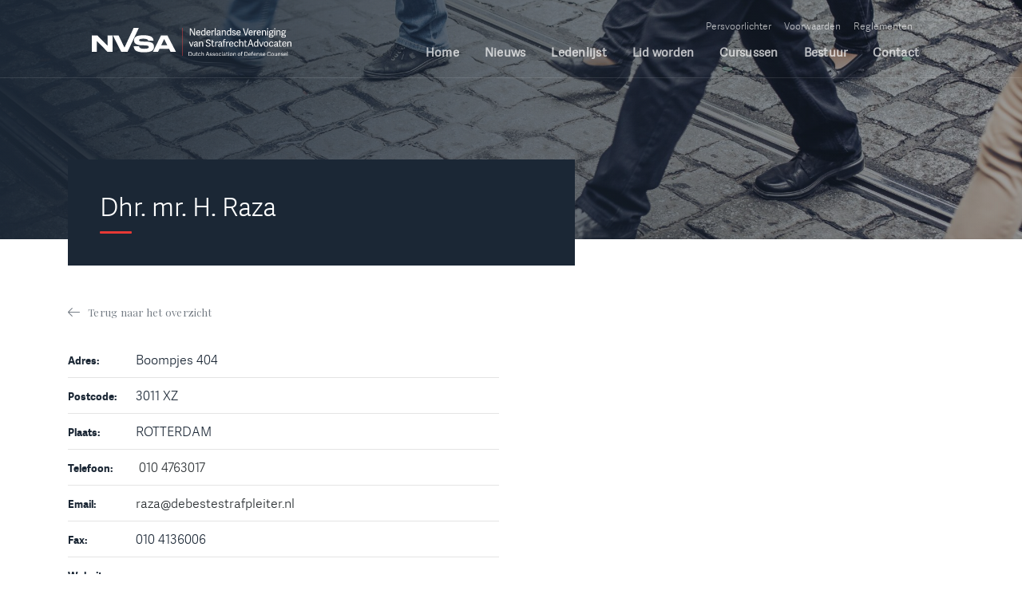

--- FILE ---
content_type: text/html; charset=UTF-8
request_url: https://www.nvsa.nl/leden/ledenlijst/dhr-mr-h-raza
body_size: 9243
content:
<!DOCTYPE html>
<html lang="nl">
<head>
	<meta charset="utf-8">
	<meta http-equiv="X-UA-Compatible" content="IE=edge">
	<meta name="viewport" content="width=device-width, initial-scale=1, user-scalable=no">
	<meta name="description" content="">
	<meta name="author" content="">

    <title>Dhr. mr. H. Raza - NVSA</title>
	<!-- HTML5 shim and Respond.js for IE8 support of HTML5 elements and media queries -->
	<!--[if lt IE 9]>
      <script src="https://oss.maxcdn.com/html5shiv/3.7.2/html5shiv.min.js"></script>
      <script src="https://oss.maxcdn.com/respond/1.4.2/respond.min.js"></script>
    <![endif]-->
	<link rel="apple-touch-icon" sizes="57x57" href="https://www.nvsa.nl/wp-content/themes/nvsa/app/gfx/favicon/apple-icon-57x57.png">
	<link rel="apple-touch-icon" sizes="60x60" href="https://www.nvsa.nl/wp-content/themes/nvsa/app/gfx/favicon/apple-icon-60x60.png">
	<link rel="apple-touch-icon" sizes="72x72" href="https://www.nvsa.nl/wp-content/themes/nvsa/app/gfx/favicon/apple-icon-72x72.png">
	<link rel="apple-touch-icon" sizes="76x76" href="https://www.nvsa.nl/wp-content/themes/nvsa/app/gfx/favicon/apple-icon-76x76.png">
	<link rel="apple-touch-icon" sizes="114x114" href="https://www.nvsa.nl/wp-content/themes/nvsa/app/gfx/favicon/apple-icon-114x114.png">
	<link rel="apple-touch-icon" sizes="120x120" href="https://www.nvsa.nl/wp-content/themes/nvsa/app/gfx/favicon/apple-icon-120x120.png">
	<link rel="apple-touch-icon" sizes="144x144" href="https://www.nvsa.nl/wp-content/themes/nvsa/app/gfx/favicon/apple-icon-144x144.png">
	<link rel="apple-touch-icon" sizes="152x152" href="https://www.nvsa.nl/wp-content/themes/nvsa/app/gfx/favicon/apple-icon-152x152.png">
	<link rel="apple-touch-icon" sizes="180x180" href="https://www.nvsa.nl/wp-content/themes/nvsa/app/gfx/favicon/apple-icon-180x180.png">
	<link rel="icon" type="image/png" sizes="192x192"  href="https://www.nvsa.nl/wp-content/themes/nvsa/app/gfx/favicon/android-icon-192x192.png">
	<link rel="icon" type="image/png" sizes="32x32" href="https://www.nvsa.nl/wp-content/themes/nvsa/app/gfx/favicon/favicon-32x32.png">
	<link rel="icon" type="image/png" sizes="96x96" href="https://www.nvsa.nl/wp-content/themes/nvsa/app/gfx/favicon/favicon-96x96.png">
	<link rel="icon" type="image/png" sizes="16x16" href="https://www.nvsa.nl/wp-content/themes/nvsa/app/gfx/favicon/favicon-16x16.png">
	<link rel="manifest" href="https://www.nvsa.nl/wp-content/themes/nvsa/app/gfx/favicon/manifest.json">
	<meta name="msapplication-TileColor" content="#ffffff">
	<meta name="msapplication-TileImage" content="https://www.nvsa.nl/wp-content/themes/nvsa/app/gfx/favicon/ms-icon-144x144.png">
	<meta name="theme-color" content="#ffffff">
    <meta name="google-site-verification" content="x2rtyL_fpGGiJ2DU2Cqu6iDKHGBLcNQyJ0v0bPwAZFc" />
	<style>.grecaptcha-badge {visibility: hidden;}</style>

	<meta name='robots' content='index, follow, max-image-preview:large, max-snippet:-1, max-video-preview:-1' />

	<!-- This site is optimized with the Yoast SEO plugin v26.8 - https://yoast.com/product/yoast-seo-wordpress/ -->
	<link rel="canonical" href="https://www.nvsa.nl/leden/ledenlijst/dhr-mr-h-raza" />
	<meta property="og:locale" content="nl_NL" />
	<meta property="og:type" content="article" />
	<meta property="og:title" content="Dhr. mr. H. Raza - NVSA" />
	<meta property="og:url" content="https://www.nvsa.nl/leden/ledenlijst/dhr-mr-h-raza" />
	<meta property="og:site_name" content="NVSA" />
	<meta name="twitter:card" content="summary_large_image" />
	<script type="application/ld+json" class="yoast-schema-graph">{"@context":"https://schema.org","@graph":[{"@type":"WebPage","@id":"https://www.nvsa.nl/leden/ledenlijst/dhr-mr-h-raza","url":"https://www.nvsa.nl/leden/ledenlijst/dhr-mr-h-raza","name":"Dhr. mr. H. Raza - NVSA","isPartOf":{"@id":"https://www.nvsa.nl/#website"},"datePublished":"2021-11-09T14:34:38+00:00","breadcrumb":{"@id":"https://www.nvsa.nl/leden/ledenlijst/dhr-mr-h-raza#breadcrumb"},"inLanguage":"nl-NL","potentialAction":[{"@type":"ReadAction","target":["https://www.nvsa.nl/leden/ledenlijst/dhr-mr-h-raza"]}]},{"@type":"BreadcrumbList","@id":"https://www.nvsa.nl/leden/ledenlijst/dhr-mr-h-raza#breadcrumb","itemListElement":[{"@type":"ListItem","position":1,"name":"Home","item":"https://www.nvsa.nl/"},{"@type":"ListItem","position":2,"name":"Dhr. mr. H. Raza"}]},{"@type":"WebSite","@id":"https://www.nvsa.nl/#website","url":"https://www.nvsa.nl/","name":"NVSA","description":"De nederlandse vereniging van strafrechtadvocaten","potentialAction":[{"@type":"SearchAction","target":{"@type":"EntryPoint","urlTemplate":"https://www.nvsa.nl/?s={search_term_string}"},"query-input":{"@type":"PropertyValueSpecification","valueRequired":true,"valueName":"search_term_string"}}],"inLanguage":"nl-NL"}]}</script>
	<!-- / Yoast SEO plugin. -->


<link rel='dns-prefetch' href='//fonts.googleapis.com' />
<link rel="alternate" title="oEmbed (JSON)" type="application/json+oembed" href="https://www.nvsa.nl/wp-json/oembed/1.0/embed?url=https%3A%2F%2Fwww.nvsa.nl%2Fleden%2Fledenlijst%2Fdhr-mr-h-raza" />
<link rel="alternate" title="oEmbed (XML)" type="text/xml+oembed" href="https://www.nvsa.nl/wp-json/oembed/1.0/embed?url=https%3A%2F%2Fwww.nvsa.nl%2Fleden%2Fledenlijst%2Fdhr-mr-h-raza&#038;format=xml" />
<style id='wp-img-auto-sizes-contain-inline-css' type='text/css'>
img:is([sizes=auto i],[sizes^="auto," i]){contain-intrinsic-size:3000px 1500px}
/*# sourceURL=wp-img-auto-sizes-contain-inline-css */
</style>
<link rel='stylesheet' id='wpra-lightbox-css' href='https://www.nvsa.nl/wp-content/plugins/wp-rss-aggregator/core/css/jquery-colorbox.css?ver=1.4.33' type='text/css' media='all' />
<style id='wp-emoji-styles-inline-css' type='text/css'>

	img.wp-smiley, img.emoji {
		display: inline !important;
		border: none !important;
		box-shadow: none !important;
		height: 1em !important;
		width: 1em !important;
		margin: 0 0.07em !important;
		vertical-align: -0.1em !important;
		background: none !important;
		padding: 0 !important;
	}
/*# sourceURL=wp-emoji-styles-inline-css */
</style>
<style id='wp-block-library-inline-css' type='text/css'>
:root{--wp-block-synced-color:#7a00df;--wp-block-synced-color--rgb:122,0,223;--wp-bound-block-color:var(--wp-block-synced-color);--wp-editor-canvas-background:#ddd;--wp-admin-theme-color:#007cba;--wp-admin-theme-color--rgb:0,124,186;--wp-admin-theme-color-darker-10:#006ba1;--wp-admin-theme-color-darker-10--rgb:0,107,160.5;--wp-admin-theme-color-darker-20:#005a87;--wp-admin-theme-color-darker-20--rgb:0,90,135;--wp-admin-border-width-focus:2px}@media (min-resolution:192dpi){:root{--wp-admin-border-width-focus:1.5px}}.wp-element-button{cursor:pointer}:root .has-very-light-gray-background-color{background-color:#eee}:root .has-very-dark-gray-background-color{background-color:#313131}:root .has-very-light-gray-color{color:#eee}:root .has-very-dark-gray-color{color:#313131}:root .has-vivid-green-cyan-to-vivid-cyan-blue-gradient-background{background:linear-gradient(135deg,#00d084,#0693e3)}:root .has-purple-crush-gradient-background{background:linear-gradient(135deg,#34e2e4,#4721fb 50%,#ab1dfe)}:root .has-hazy-dawn-gradient-background{background:linear-gradient(135deg,#faaca8,#dad0ec)}:root .has-subdued-olive-gradient-background{background:linear-gradient(135deg,#fafae1,#67a671)}:root .has-atomic-cream-gradient-background{background:linear-gradient(135deg,#fdd79a,#004a59)}:root .has-nightshade-gradient-background{background:linear-gradient(135deg,#330968,#31cdcf)}:root .has-midnight-gradient-background{background:linear-gradient(135deg,#020381,#2874fc)}:root{--wp--preset--font-size--normal:16px;--wp--preset--font-size--huge:42px}.has-regular-font-size{font-size:1em}.has-larger-font-size{font-size:2.625em}.has-normal-font-size{font-size:var(--wp--preset--font-size--normal)}.has-huge-font-size{font-size:var(--wp--preset--font-size--huge)}.has-text-align-center{text-align:center}.has-text-align-left{text-align:left}.has-text-align-right{text-align:right}.has-fit-text{white-space:nowrap!important}#end-resizable-editor-section{display:none}.aligncenter{clear:both}.items-justified-left{justify-content:flex-start}.items-justified-center{justify-content:center}.items-justified-right{justify-content:flex-end}.items-justified-space-between{justify-content:space-between}.screen-reader-text{border:0;clip-path:inset(50%);height:1px;margin:-1px;overflow:hidden;padding:0;position:absolute;width:1px;word-wrap:normal!important}.screen-reader-text:focus{background-color:#ddd;clip-path:none;color:#444;display:block;font-size:1em;height:auto;left:5px;line-height:normal;padding:15px 23px 14px;text-decoration:none;top:5px;width:auto;z-index:100000}html :where(.has-border-color){border-style:solid}html :where([style*=border-top-color]){border-top-style:solid}html :where([style*=border-right-color]){border-right-style:solid}html :where([style*=border-bottom-color]){border-bottom-style:solid}html :where([style*=border-left-color]){border-left-style:solid}html :where([style*=border-width]){border-style:solid}html :where([style*=border-top-width]){border-top-style:solid}html :where([style*=border-right-width]){border-right-style:solid}html :where([style*=border-bottom-width]){border-bottom-style:solid}html :where([style*=border-left-width]){border-left-style:solid}html :where(img[class*=wp-image-]){height:auto;max-width:100%}:where(figure){margin:0 0 1em}html :where(.is-position-sticky){--wp-admin--admin-bar--position-offset:var(--wp-admin--admin-bar--height,0px)}@media screen and (max-width:600px){html :where(.is-position-sticky){--wp-admin--admin-bar--position-offset:0px}}

/*# sourceURL=wp-block-library-inline-css */
</style><style id='global-styles-inline-css' type='text/css'>
:root{--wp--preset--aspect-ratio--square: 1;--wp--preset--aspect-ratio--4-3: 4/3;--wp--preset--aspect-ratio--3-4: 3/4;--wp--preset--aspect-ratio--3-2: 3/2;--wp--preset--aspect-ratio--2-3: 2/3;--wp--preset--aspect-ratio--16-9: 16/9;--wp--preset--aspect-ratio--9-16: 9/16;--wp--preset--color--black: #000000;--wp--preset--color--cyan-bluish-gray: #abb8c3;--wp--preset--color--white: #ffffff;--wp--preset--color--pale-pink: #f78da7;--wp--preset--color--vivid-red: #cf2e2e;--wp--preset--color--luminous-vivid-orange: #ff6900;--wp--preset--color--luminous-vivid-amber: #fcb900;--wp--preset--color--light-green-cyan: #7bdcb5;--wp--preset--color--vivid-green-cyan: #00d084;--wp--preset--color--pale-cyan-blue: #8ed1fc;--wp--preset--color--vivid-cyan-blue: #0693e3;--wp--preset--color--vivid-purple: #9b51e0;--wp--preset--gradient--vivid-cyan-blue-to-vivid-purple: linear-gradient(135deg,rgb(6,147,227) 0%,rgb(155,81,224) 100%);--wp--preset--gradient--light-green-cyan-to-vivid-green-cyan: linear-gradient(135deg,rgb(122,220,180) 0%,rgb(0,208,130) 100%);--wp--preset--gradient--luminous-vivid-amber-to-luminous-vivid-orange: linear-gradient(135deg,rgb(252,185,0) 0%,rgb(255,105,0) 100%);--wp--preset--gradient--luminous-vivid-orange-to-vivid-red: linear-gradient(135deg,rgb(255,105,0) 0%,rgb(207,46,46) 100%);--wp--preset--gradient--very-light-gray-to-cyan-bluish-gray: linear-gradient(135deg,rgb(238,238,238) 0%,rgb(169,184,195) 100%);--wp--preset--gradient--cool-to-warm-spectrum: linear-gradient(135deg,rgb(74,234,220) 0%,rgb(151,120,209) 20%,rgb(207,42,186) 40%,rgb(238,44,130) 60%,rgb(251,105,98) 80%,rgb(254,248,76) 100%);--wp--preset--gradient--blush-light-purple: linear-gradient(135deg,rgb(255,206,236) 0%,rgb(152,150,240) 100%);--wp--preset--gradient--blush-bordeaux: linear-gradient(135deg,rgb(254,205,165) 0%,rgb(254,45,45) 50%,rgb(107,0,62) 100%);--wp--preset--gradient--luminous-dusk: linear-gradient(135deg,rgb(255,203,112) 0%,rgb(199,81,192) 50%,rgb(65,88,208) 100%);--wp--preset--gradient--pale-ocean: linear-gradient(135deg,rgb(255,245,203) 0%,rgb(182,227,212) 50%,rgb(51,167,181) 100%);--wp--preset--gradient--electric-grass: linear-gradient(135deg,rgb(202,248,128) 0%,rgb(113,206,126) 100%);--wp--preset--gradient--midnight: linear-gradient(135deg,rgb(2,3,129) 0%,rgb(40,116,252) 100%);--wp--preset--font-size--small: 13px;--wp--preset--font-size--medium: 20px;--wp--preset--font-size--large: 36px;--wp--preset--font-size--x-large: 42px;--wp--preset--spacing--20: 0.44rem;--wp--preset--spacing--30: 0.67rem;--wp--preset--spacing--40: 1rem;--wp--preset--spacing--50: 1.5rem;--wp--preset--spacing--60: 2.25rem;--wp--preset--spacing--70: 3.38rem;--wp--preset--spacing--80: 5.06rem;--wp--preset--shadow--natural: 6px 6px 9px rgba(0, 0, 0, 0.2);--wp--preset--shadow--deep: 12px 12px 50px rgba(0, 0, 0, 0.4);--wp--preset--shadow--sharp: 6px 6px 0px rgba(0, 0, 0, 0.2);--wp--preset--shadow--outlined: 6px 6px 0px -3px rgb(255, 255, 255), 6px 6px rgb(0, 0, 0);--wp--preset--shadow--crisp: 6px 6px 0px rgb(0, 0, 0);}:where(.is-layout-flex){gap: 0.5em;}:where(.is-layout-grid){gap: 0.5em;}body .is-layout-flex{display: flex;}.is-layout-flex{flex-wrap: wrap;align-items: center;}.is-layout-flex > :is(*, div){margin: 0;}body .is-layout-grid{display: grid;}.is-layout-grid > :is(*, div){margin: 0;}:where(.wp-block-columns.is-layout-flex){gap: 2em;}:where(.wp-block-columns.is-layout-grid){gap: 2em;}:where(.wp-block-post-template.is-layout-flex){gap: 1.25em;}:where(.wp-block-post-template.is-layout-grid){gap: 1.25em;}.has-black-color{color: var(--wp--preset--color--black) !important;}.has-cyan-bluish-gray-color{color: var(--wp--preset--color--cyan-bluish-gray) !important;}.has-white-color{color: var(--wp--preset--color--white) !important;}.has-pale-pink-color{color: var(--wp--preset--color--pale-pink) !important;}.has-vivid-red-color{color: var(--wp--preset--color--vivid-red) !important;}.has-luminous-vivid-orange-color{color: var(--wp--preset--color--luminous-vivid-orange) !important;}.has-luminous-vivid-amber-color{color: var(--wp--preset--color--luminous-vivid-amber) !important;}.has-light-green-cyan-color{color: var(--wp--preset--color--light-green-cyan) !important;}.has-vivid-green-cyan-color{color: var(--wp--preset--color--vivid-green-cyan) !important;}.has-pale-cyan-blue-color{color: var(--wp--preset--color--pale-cyan-blue) !important;}.has-vivid-cyan-blue-color{color: var(--wp--preset--color--vivid-cyan-blue) !important;}.has-vivid-purple-color{color: var(--wp--preset--color--vivid-purple) !important;}.has-black-background-color{background-color: var(--wp--preset--color--black) !important;}.has-cyan-bluish-gray-background-color{background-color: var(--wp--preset--color--cyan-bluish-gray) !important;}.has-white-background-color{background-color: var(--wp--preset--color--white) !important;}.has-pale-pink-background-color{background-color: var(--wp--preset--color--pale-pink) !important;}.has-vivid-red-background-color{background-color: var(--wp--preset--color--vivid-red) !important;}.has-luminous-vivid-orange-background-color{background-color: var(--wp--preset--color--luminous-vivid-orange) !important;}.has-luminous-vivid-amber-background-color{background-color: var(--wp--preset--color--luminous-vivid-amber) !important;}.has-light-green-cyan-background-color{background-color: var(--wp--preset--color--light-green-cyan) !important;}.has-vivid-green-cyan-background-color{background-color: var(--wp--preset--color--vivid-green-cyan) !important;}.has-pale-cyan-blue-background-color{background-color: var(--wp--preset--color--pale-cyan-blue) !important;}.has-vivid-cyan-blue-background-color{background-color: var(--wp--preset--color--vivid-cyan-blue) !important;}.has-vivid-purple-background-color{background-color: var(--wp--preset--color--vivid-purple) !important;}.has-black-border-color{border-color: var(--wp--preset--color--black) !important;}.has-cyan-bluish-gray-border-color{border-color: var(--wp--preset--color--cyan-bluish-gray) !important;}.has-white-border-color{border-color: var(--wp--preset--color--white) !important;}.has-pale-pink-border-color{border-color: var(--wp--preset--color--pale-pink) !important;}.has-vivid-red-border-color{border-color: var(--wp--preset--color--vivid-red) !important;}.has-luminous-vivid-orange-border-color{border-color: var(--wp--preset--color--luminous-vivid-orange) !important;}.has-luminous-vivid-amber-border-color{border-color: var(--wp--preset--color--luminous-vivid-amber) !important;}.has-light-green-cyan-border-color{border-color: var(--wp--preset--color--light-green-cyan) !important;}.has-vivid-green-cyan-border-color{border-color: var(--wp--preset--color--vivid-green-cyan) !important;}.has-pale-cyan-blue-border-color{border-color: var(--wp--preset--color--pale-cyan-blue) !important;}.has-vivid-cyan-blue-border-color{border-color: var(--wp--preset--color--vivid-cyan-blue) !important;}.has-vivid-purple-border-color{border-color: var(--wp--preset--color--vivid-purple) !important;}.has-vivid-cyan-blue-to-vivid-purple-gradient-background{background: var(--wp--preset--gradient--vivid-cyan-blue-to-vivid-purple) !important;}.has-light-green-cyan-to-vivid-green-cyan-gradient-background{background: var(--wp--preset--gradient--light-green-cyan-to-vivid-green-cyan) !important;}.has-luminous-vivid-amber-to-luminous-vivid-orange-gradient-background{background: var(--wp--preset--gradient--luminous-vivid-amber-to-luminous-vivid-orange) !important;}.has-luminous-vivid-orange-to-vivid-red-gradient-background{background: var(--wp--preset--gradient--luminous-vivid-orange-to-vivid-red) !important;}.has-very-light-gray-to-cyan-bluish-gray-gradient-background{background: var(--wp--preset--gradient--very-light-gray-to-cyan-bluish-gray) !important;}.has-cool-to-warm-spectrum-gradient-background{background: var(--wp--preset--gradient--cool-to-warm-spectrum) !important;}.has-blush-light-purple-gradient-background{background: var(--wp--preset--gradient--blush-light-purple) !important;}.has-blush-bordeaux-gradient-background{background: var(--wp--preset--gradient--blush-bordeaux) !important;}.has-luminous-dusk-gradient-background{background: var(--wp--preset--gradient--luminous-dusk) !important;}.has-pale-ocean-gradient-background{background: var(--wp--preset--gradient--pale-ocean) !important;}.has-electric-grass-gradient-background{background: var(--wp--preset--gradient--electric-grass) !important;}.has-midnight-gradient-background{background: var(--wp--preset--gradient--midnight) !important;}.has-small-font-size{font-size: var(--wp--preset--font-size--small) !important;}.has-medium-font-size{font-size: var(--wp--preset--font-size--medium) !important;}.has-large-font-size{font-size: var(--wp--preset--font-size--large) !important;}.has-x-large-font-size{font-size: var(--wp--preset--font-size--x-large) !important;}
/*# sourceURL=global-styles-inline-css */
</style>

<style id='classic-theme-styles-inline-css' type='text/css'>
/*! This file is auto-generated */
.wp-block-button__link{color:#fff;background-color:#32373c;border-radius:9999px;box-shadow:none;text-decoration:none;padding:calc(.667em + 2px) calc(1.333em + 2px);font-size:1.125em}.wp-block-file__button{background:#32373c;color:#fff;text-decoration:none}
/*# sourceURL=/wp-includes/css/classic-themes.min.css */
</style>
<link rel='stylesheet' id='wpmf-gallery-popup-style-css' href='https://www.nvsa.nl/wp-content/plugins/wp-media-folder/assets/css/display-gallery/magnific-popup.css?ver=0.9.9' type='text/css' media='all' />
<link rel='stylesheet' id='apss-font-awesome-four-css' href='https://www.nvsa.nl/wp-content/plugins/accesspress-social-share/css/font-awesome.min.css?ver=4.5.6' type='text/css' media='all' />
<link rel='stylesheet' id='apss-frontend-css-css' href='https://www.nvsa.nl/wp-content/plugins/accesspress-social-share/css/frontend.css?ver=4.5.6' type='text/css' media='all' />
<link rel='stylesheet' id='apss-font-opensans-css' href='//fonts.googleapis.com/css?family=Open+Sans&#038;ver=6.9' type='text/css' media='all' />
<link rel='stylesheet' id='contact-form-7-css' href='https://www.nvsa.nl/wp-content/plugins/contact-form-7/includes/css/styles.css?ver=6.1.4' type='text/css' media='all' />
<link rel='stylesheet' id='bootstrap-css-css' href='https://www.nvsa.nl/wp-content/themes/nvsa/inc/bootstrap/css/bootstrap.min.css?ver=1' type='text/css' media='all' />
<link rel='stylesheet' id='animate-css' href='https://www.nvsa.nl/wp-content/themes/nvsa/inc/animate/animate.css?ver=1' type='text/css' media='all' />
<link rel='stylesheet' id='swiper-css-css' href='https://www.nvsa.nl/wp-content/themes/nvsa/inc/swiper/swiper.min.css?ver=1' type='text/css' media='all' />
<link rel='stylesheet' id='plyr-css-css' href='https://www.nvsa.nl/wp-content/themes/nvsa/inc/plyr/plyr.css?ver=1' type='text/css' media='all' />
<link rel='stylesheet' id='styles-css-css' href='https://www.nvsa.nl/wp-content/themes/nvsa/app/css/styles.css?ver=1' type='text/css' media='all' />
<script type="text/javascript" src="https://www.nvsa.nl/wp-includes/js/jquery/jquery.min.js?ver=3.7.1" id="jquery-core-js"></script>
<script type="text/javascript" src="https://www.nvsa.nl/wp-includes/js/jquery/jquery-migrate.min.js?ver=3.4.1" id="jquery-migrate-js"></script>
<link rel="https://api.w.org/" href="https://www.nvsa.nl/wp-json/" /><link rel='shortlink' href='https://www.nvsa.nl/?p=21374' />
</head>

<body class="wp-singular advocaten-template-default single single-advocaten postid-21374 wp-theme-nvsa">
<script>
    (function(i,s,o,g,r,a,m){i['GoogleAnalyticsObject']=r;i[r]=i[r]||function(){
        (i[r].q=i[r].q||[]).push(arguments)},i[r].l=1*new Date();a=s.createElement(o),
        m=s.getElementsByTagName(o)[0];a.async=1;a.src=g;m.parentNode.insertBefore(a,m)
    })(window,document,'script','https://www.google-analytics.com/analytics.js','ga');

    ga('create', 'UA-106013992-1', 'auto');
    ga('send', 'pageview');

</script>

<!-- Navbar desktop -->
<nav class="navbar navbar-toggleable-md navbar-inverse bg-inverse">
	<div class="container">

		<a class="navbar-brand" href="/">
			<img class="logo" src="https://www.nvsa.nl/wp-content/themes/nvsa/app/gfx/logo-website-wit.svg" alt="Logo" width="85">
		</a>

		<div class="d-none d-xl-block">
			<div class="menu-navs">
				<div class="menu-topmenu-container"><ul id="menu-topmenu" class="menu"><li id="menu-item-3815" class="menu-item menu-item-type-post_type menu-item-object-page menu-item-3815"><a href="https://www.nvsa.nl/persvoorlichter">Persvoorlichter</a></li>
<li id="menu-item-5306" class="menu-item menu-item-type-post_type menu-item-object-page menu-item-5306"><a href="https://www.nvsa.nl/leden/voorwaarden">Voorwaarden</a></li>
<li id="menu-item-5307" class="menu-item menu-item-type-post_type menu-item-object-page menu-item-5307"><a href="https://www.nvsa.nl/leden/reglementen">Reglementen</a></li>
</ul></div>				<div class="menu-primary-menu-container"><ul id="menu-primary-menu" class="menu"><li id="menu-item-2973" class="menu-item menu-item-type-post_type menu-item-object-page menu-item-home menu-item-2973"><a href="https://www.nvsa.nl/">Home</a></li>
<li id="menu-item-34" class="menu-item menu-item-type-post_type menu-item-object-page current_page_parent menu-item-34"><a href="https://www.nvsa.nl/nieuws">Nieuws</a></li>
<li id="menu-item-39" class="menu-item menu-item-type-post_type menu-item-object-page menu-item-39"><a href="https://www.nvsa.nl/leden/ledenlijst">Ledenlijst</a></li>
<li id="menu-item-33" class="menu-item menu-item-type-post_type menu-item-object-page menu-item-33"><a href="https://www.nvsa.nl/leden/lid-worden">Lid worden</a></li>
<li id="menu-item-929" class="menu-item menu-item-type-post_type menu-item-object-page menu-item-929"><a href="https://www.nvsa.nl/cursussen">Cursussen</a></li>
<li id="menu-item-35" class="menu-item menu-item-type-post_type menu-item-object-page menu-item-35"><a href="https://www.nvsa.nl/over-ons">Bestuur</a></li>
<li id="menu-item-36" class="menu-item menu-item-type-post_type menu-item-object-page menu-item-36"><a href="https://www.nvsa.nl/contact">Contact</a></li>
</ul></div>			</div>
		</div>
	</div>
</nav>

<!-- Navbar mobile -->
<nav class="navbar-mobile d-xl-none">
	<div class="navbar-mobile__btn d-xl-none">
		<span class="navbar-mobile__btn__bar navbar-mobile__btn__bar-1"></span>
		<span class="navbar-mobile__btn__bar navbar-mobile__btn__bar-2"></span>
		<span class="navbar-mobile__btn__bar navbar-mobile__btn__bar-3"></span>
	</div>

	<div class="navbar-mobile__menu">
		<div class="menu-primary-menu-container"><ul id="menu-primary-menu-1" class="menu"><li class="menu-item menu-item-type-post_type menu-item-object-page menu-item-home menu-item-2973"><a href="https://www.nvsa.nl/">Home</a></li>
<li class="menu-item menu-item-type-post_type menu-item-object-page current_page_parent menu-item-34"><a href="https://www.nvsa.nl/nieuws">Nieuws</a></li>
<li class="menu-item menu-item-type-post_type menu-item-object-page menu-item-39"><a href="https://www.nvsa.nl/leden/ledenlijst">Ledenlijst</a></li>
<li class="menu-item menu-item-type-post_type menu-item-object-page menu-item-33"><a href="https://www.nvsa.nl/leden/lid-worden">Lid worden</a></li>
<li class="menu-item menu-item-type-post_type menu-item-object-page menu-item-929"><a href="https://www.nvsa.nl/cursussen">Cursussen</a></li>
<li class="menu-item menu-item-type-post_type menu-item-object-page menu-item-35"><a href="https://www.nvsa.nl/over-ons">Bestuur</a></li>
<li class="menu-item menu-item-type-post_type menu-item-object-page menu-item-36"><a href="https://www.nvsa.nl/contact">Contact</a></li>
</ul></div>		<div class="menu-topmenu-container"><ul id="menu-topmenu-1" class="menu"><li class="menu-item menu-item-type-post_type menu-item-object-page menu-item-3815"><a href="https://www.nvsa.nl/persvoorlichter">Persvoorlichter</a></li>
<li class="menu-item menu-item-type-post_type menu-item-object-page menu-item-5306"><a href="https://www.nvsa.nl/leden/voorwaarden">Voorwaarden</a></li>
<li class="menu-item menu-item-type-post_type menu-item-object-page menu-item-5307"><a href="https://www.nvsa.nl/leden/reglementen">Reglementen</a></li>
</ul></div>	</div>

	<div class="navbar-mobile__closer"></div>
</nav>

<div class="navbar__closer"></div>


 <main class="pageWrapper">

<div class="intro contentpage d-flex align-items-center">
    <div class="image" style="background-image: url(https://www.nvsa.nl/wp-content/uploads/2017/03/crowd-of-people-crossing-an-old-prague-road-picjumbo-com.jpg);"></div>
</div>

<div class="container">
    <div class="row memberdetail">
        <div class="col-lg-7">
            <div class="contentblock blue introtext negativeBlock">
                <h1 class="bigTitle no-margin-bottom">Dhr. mr. H. Raza</h1>
            </div>
        </div>

        <div class="col-lg-6">
            <a href="/leden/ledenlijst" class="primarybutton back">Terug naar het overzicht</a>
            <ul class="list">
                <li><span>Adres:</span>Boompjes 404</li>
                <li><span>Postcode:</span>3011 XZ</li>
                <li><span>Plaats:</span>ROTTERDAM</li>
                <li><span>Telefoon:</span> <a href="tel:010 4763017">010 4763017</a></li>
                <li><span>Email:</span><a href="mailto:raza@debestestrafpleiter.nl">raza@debestestrafpleiter.nl</a></li>
                <li><span>Fax:</span>010 4136006</li>
                <li><span>Website:</span><a href="" target="blank"></a></li>
            </ul>
        </div>

    </div>
</div>

<div class="footer">
    <div class="container">
        <div class="footertop">
            <div class="row">
                <div class="col-md-3">
                    <a class="navbar-brand" href="#"><img class="logo" src="https://www.nvsa.nl/wp-content/themes/nvsa/app/gfx/logo-website-wit.svg" alt="Logo" width="185"></a>
                </div>

                <div class="col-md-5 secretary">
                    <span>Secretaris</span>
                    <div class="row">
                        <div class="col-md-6 block">
                            Nancy Dekens<br>
                            p/a Dekens Aytemur Strafrechtadvocaten
                        </div>

                        <div class="col-md-6 block">
                            Weteringschans 108A<br>
                            1017 XS Amsterdam<br>
                            <br />
                            T + 31 (0)20 210 32 32<br>
                        </div>
                    </div>
                </div>
            </div>
        </div>
    </div>

    <div class="footerbottom">
        <div class="container">
            <div class="row">
                <div class="col-lg-6">
                    Copyright ©2026 NVSA                </div>
                <div class="col-lg-6 text-right">
                    Realisatie: <a href="http://www.b2design.nl" target="blank">B2Design Internet Bureau &amp; Grafisch Ontwerp</a>
                </div>
            </div>
        </div>
    </div>
</div>


</main><!-- End page wrapper -->



<script src="https://code.jquery.com/jquery-3.3.1.min.js" integrity="sha256-FgpCb/KJQlLNfOu91ta32o/NMZxltwRo8QtmkMRdAu8=" crossorigin="anonymous">
</script>
<script src="https://cdnjs.cloudflare.com/ajax/libs/popper.js/1.12.3/umd/popper.min.js" integrity="sha384-vFJXuSJphROIrBnz7yo7oB41mKfc8JzQZiCq4NCceLEaO4IHwicKwpJf9c9IpFgh" crossorigin="anonymous"></script>
<script type="speculationrules">
{"prefetch":[{"source":"document","where":{"and":[{"href_matches":"/*"},{"not":{"href_matches":["/wp-*.php","/wp-admin/*","/wp-content/uploads/*","/wp-content/*","/wp-content/plugins/*","/wp-content/themes/nvsa/*","/*\\?(.+)"]}},{"not":{"selector_matches":"a[rel~=\"nofollow\"]"}},{"not":{"selector_matches":".no-prefetch, .no-prefetch a"}}]},"eagerness":"conservative"}]}
</script>
<script type="text/javascript" src="https://www.nvsa.nl/wp-includes/js/imagesloaded.min.js?ver=5.0.0" id="imagesloaded-js"></script>
<script type="text/javascript" src="https://www.nvsa.nl/wp-includes/js/masonry.min.js?ver=4.2.2" id="masonry-js"></script>
<script type="text/javascript" src="https://www.nvsa.nl/wp-includes/js/jquery/jquery.masonry.min.js?ver=3.1.2b" id="jquery-masonry-js"></script>
<script type="text/javascript" id="apss-frontend-mainjs-js-extra">
/* <![CDATA[ */
var frontend_ajax_object = {"ajax_url":"https://www.nvsa.nl/wp-admin/admin-ajax.php","ajax_nonce":"92c683d11d"};
//# sourceURL=apss-frontend-mainjs-js-extra
/* ]]> */
</script>
<script type="text/javascript" src="https://www.nvsa.nl/wp-content/plugins/accesspress-social-share/js/frontend.js?ver=4.5.6" id="apss-frontend-mainjs-js"></script>
<script type="text/javascript" src="https://www.nvsa.nl/wp-includes/js/dist/hooks.min.js?ver=dd5603f07f9220ed27f1" id="wp-hooks-js"></script>
<script type="text/javascript" src="https://www.nvsa.nl/wp-includes/js/dist/i18n.min.js?ver=c26c3dc7bed366793375" id="wp-i18n-js"></script>
<script type="text/javascript" id="wp-i18n-js-after">
/* <![CDATA[ */
wp.i18n.setLocaleData( { 'text direction\u0004ltr': [ 'ltr' ] } );
//# sourceURL=wp-i18n-js-after
/* ]]> */
</script>
<script type="text/javascript" src="https://www.nvsa.nl/wp-content/plugins/contact-form-7/includes/swv/js/index.js?ver=6.1.4" id="swv-js"></script>
<script type="text/javascript" id="contact-form-7-js-translations">
/* <![CDATA[ */
( function( domain, translations ) {
	var localeData = translations.locale_data[ domain ] || translations.locale_data.messages;
	localeData[""].domain = domain;
	wp.i18n.setLocaleData( localeData, domain );
} )( "contact-form-7", {"translation-revision-date":"2025-11-30 09:13:36+0000","generator":"GlotPress\/4.0.3","domain":"messages","locale_data":{"messages":{"":{"domain":"messages","plural-forms":"nplurals=2; plural=n != 1;","lang":"nl"},"This contact form is placed in the wrong place.":["Dit contactformulier staat op de verkeerde plek."],"Error:":["Fout:"]}},"comment":{"reference":"includes\/js\/index.js"}} );
//# sourceURL=contact-form-7-js-translations
/* ]]> */
</script>
<script type="text/javascript" id="contact-form-7-js-before">
/* <![CDATA[ */
var wpcf7 = {
    "api": {
        "root": "https:\/\/www.nvsa.nl\/wp-json\/",
        "namespace": "contact-form-7\/v1"
    },
    "cached": 1
};
//# sourceURL=contact-form-7-js-before
/* ]]> */
</script>
<script type="text/javascript" src="https://www.nvsa.nl/wp-content/plugins/contact-form-7/includes/js/index.js?ver=6.1.4" id="contact-form-7-js"></script>
<script type="text/javascript" src="https://www.nvsa.nl/wp-content/themes/nvsa/inc/bootstrap/js/bootstrap.min.js?ver=1" id="bootstrap-js-js"></script>
<script type="text/javascript" src="https://www.nvsa.nl/wp-content/themes/nvsa/inc/swiper/swiper.min.js?ver=1" id="swiper-js-js"></script>
<script type="text/javascript" src="https://www.nvsa.nl/wp-content/themes/nvsa/inc/plyr/plyr.min.js?ver=1" id="plyr-js-js"></script>
<script type="text/javascript" src="https://www.nvsa.nl/wp-content/themes/nvsa/app/js/functions.min.js?ver=1" id="functions-js-js"></script>
<script type="text/javascript" src="https://www.google.com/recaptcha/api.js?render=6Lc5AvoUAAAAAKahlUq5j8hJFo8UBMEscxBMir5C&amp;ver=3.0" id="google-recaptcha-js"></script>
<script type="text/javascript" src="https://www.nvsa.nl/wp-includes/js/dist/vendor/wp-polyfill.min.js?ver=3.15.0" id="wp-polyfill-js"></script>
<script type="text/javascript" id="wpcf7-recaptcha-js-before">
/* <![CDATA[ */
var wpcf7_recaptcha = {
    "sitekey": "6Lc5AvoUAAAAAKahlUq5j8hJFo8UBMEscxBMir5C",
    "actions": {
        "homepage": "homepage",
        "contactform": "contactform"
    }
};
//# sourceURL=wpcf7-recaptcha-js-before
/* ]]> */
</script>
<script type="text/javascript" src="https://www.nvsa.nl/wp-content/plugins/contact-form-7/modules/recaptcha/index.js?ver=6.1.4" id="wpcf7-recaptcha-js"></script>
<script id="wp-emoji-settings" type="application/json">
{"baseUrl":"https://s.w.org/images/core/emoji/17.0.2/72x72/","ext":".png","svgUrl":"https://s.w.org/images/core/emoji/17.0.2/svg/","svgExt":".svg","source":{"concatemoji":"https://www.nvsa.nl/wp-includes/js/wp-emoji-release.min.js?ver=6.9"}}
</script>
<script type="module">
/* <![CDATA[ */
/*! This file is auto-generated */
const a=JSON.parse(document.getElementById("wp-emoji-settings").textContent),o=(window._wpemojiSettings=a,"wpEmojiSettingsSupports"),s=["flag","emoji"];function i(e){try{var t={supportTests:e,timestamp:(new Date).valueOf()};sessionStorage.setItem(o,JSON.stringify(t))}catch(e){}}function c(e,t,n){e.clearRect(0,0,e.canvas.width,e.canvas.height),e.fillText(t,0,0);t=new Uint32Array(e.getImageData(0,0,e.canvas.width,e.canvas.height).data);e.clearRect(0,0,e.canvas.width,e.canvas.height),e.fillText(n,0,0);const a=new Uint32Array(e.getImageData(0,0,e.canvas.width,e.canvas.height).data);return t.every((e,t)=>e===a[t])}function p(e,t){e.clearRect(0,0,e.canvas.width,e.canvas.height),e.fillText(t,0,0);var n=e.getImageData(16,16,1,1);for(let e=0;e<n.data.length;e++)if(0!==n.data[e])return!1;return!0}function u(e,t,n,a){switch(t){case"flag":return n(e,"\ud83c\udff3\ufe0f\u200d\u26a7\ufe0f","\ud83c\udff3\ufe0f\u200b\u26a7\ufe0f")?!1:!n(e,"\ud83c\udde8\ud83c\uddf6","\ud83c\udde8\u200b\ud83c\uddf6")&&!n(e,"\ud83c\udff4\udb40\udc67\udb40\udc62\udb40\udc65\udb40\udc6e\udb40\udc67\udb40\udc7f","\ud83c\udff4\u200b\udb40\udc67\u200b\udb40\udc62\u200b\udb40\udc65\u200b\udb40\udc6e\u200b\udb40\udc67\u200b\udb40\udc7f");case"emoji":return!a(e,"\ud83e\u1fac8")}return!1}function f(e,t,n,a){let r;const o=(r="undefined"!=typeof WorkerGlobalScope&&self instanceof WorkerGlobalScope?new OffscreenCanvas(300,150):document.createElement("canvas")).getContext("2d",{willReadFrequently:!0}),s=(o.textBaseline="top",o.font="600 32px Arial",{});return e.forEach(e=>{s[e]=t(o,e,n,a)}),s}function r(e){var t=document.createElement("script");t.src=e,t.defer=!0,document.head.appendChild(t)}a.supports={everything:!0,everythingExceptFlag:!0},new Promise(t=>{let n=function(){try{var e=JSON.parse(sessionStorage.getItem(o));if("object"==typeof e&&"number"==typeof e.timestamp&&(new Date).valueOf()<e.timestamp+604800&&"object"==typeof e.supportTests)return e.supportTests}catch(e){}return null}();if(!n){if("undefined"!=typeof Worker&&"undefined"!=typeof OffscreenCanvas&&"undefined"!=typeof URL&&URL.createObjectURL&&"undefined"!=typeof Blob)try{var e="postMessage("+f.toString()+"("+[JSON.stringify(s),u.toString(),c.toString(),p.toString()].join(",")+"));",a=new Blob([e],{type:"text/javascript"});const r=new Worker(URL.createObjectURL(a),{name:"wpTestEmojiSupports"});return void(r.onmessage=e=>{i(n=e.data),r.terminate(),t(n)})}catch(e){}i(n=f(s,u,c,p))}t(n)}).then(e=>{for(const n in e)a.supports[n]=e[n],a.supports.everything=a.supports.everything&&a.supports[n],"flag"!==n&&(a.supports.everythingExceptFlag=a.supports.everythingExceptFlag&&a.supports[n]);var t;a.supports.everythingExceptFlag=a.supports.everythingExceptFlag&&!a.supports.flag,a.supports.everything||((t=a.source||{}).concatemoji?r(t.concatemoji):t.wpemoji&&t.twemoji&&(r(t.twemoji),r(t.wpemoji)))});
//# sourceURL=https://www.nvsa.nl/wp-includes/js/wp-emoji-loader.min.js
/* ]]> */
</script>
</body>

</html>
<!--
Performance optimized by W3 Total Cache. Learn more: https://www.boldgrid.com/w3-total-cache/?utm_source=w3tc&utm_medium=footer_comment&utm_campaign=free_plugin


Served from: www.nvsa.nl @ 2026-01-29 04:24:04 by W3 Total Cache
-->

--- FILE ---
content_type: text/html; charset=utf-8
request_url: https://www.google.com/recaptcha/api2/anchor?ar=1&k=6Lc5AvoUAAAAAKahlUq5j8hJFo8UBMEscxBMir5C&co=aHR0cHM6Ly93d3cubnZzYS5ubDo0NDM.&hl=en&v=N67nZn4AqZkNcbeMu4prBgzg&size=invisible&anchor-ms=20000&execute-ms=30000&cb=bekx1colcfbk
body_size: 48696
content:
<!DOCTYPE HTML><html dir="ltr" lang="en"><head><meta http-equiv="Content-Type" content="text/html; charset=UTF-8">
<meta http-equiv="X-UA-Compatible" content="IE=edge">
<title>reCAPTCHA</title>
<style type="text/css">
/* cyrillic-ext */
@font-face {
  font-family: 'Roboto';
  font-style: normal;
  font-weight: 400;
  font-stretch: 100%;
  src: url(//fonts.gstatic.com/s/roboto/v48/KFO7CnqEu92Fr1ME7kSn66aGLdTylUAMa3GUBHMdazTgWw.woff2) format('woff2');
  unicode-range: U+0460-052F, U+1C80-1C8A, U+20B4, U+2DE0-2DFF, U+A640-A69F, U+FE2E-FE2F;
}
/* cyrillic */
@font-face {
  font-family: 'Roboto';
  font-style: normal;
  font-weight: 400;
  font-stretch: 100%;
  src: url(//fonts.gstatic.com/s/roboto/v48/KFO7CnqEu92Fr1ME7kSn66aGLdTylUAMa3iUBHMdazTgWw.woff2) format('woff2');
  unicode-range: U+0301, U+0400-045F, U+0490-0491, U+04B0-04B1, U+2116;
}
/* greek-ext */
@font-face {
  font-family: 'Roboto';
  font-style: normal;
  font-weight: 400;
  font-stretch: 100%;
  src: url(//fonts.gstatic.com/s/roboto/v48/KFO7CnqEu92Fr1ME7kSn66aGLdTylUAMa3CUBHMdazTgWw.woff2) format('woff2');
  unicode-range: U+1F00-1FFF;
}
/* greek */
@font-face {
  font-family: 'Roboto';
  font-style: normal;
  font-weight: 400;
  font-stretch: 100%;
  src: url(//fonts.gstatic.com/s/roboto/v48/KFO7CnqEu92Fr1ME7kSn66aGLdTylUAMa3-UBHMdazTgWw.woff2) format('woff2');
  unicode-range: U+0370-0377, U+037A-037F, U+0384-038A, U+038C, U+038E-03A1, U+03A3-03FF;
}
/* math */
@font-face {
  font-family: 'Roboto';
  font-style: normal;
  font-weight: 400;
  font-stretch: 100%;
  src: url(//fonts.gstatic.com/s/roboto/v48/KFO7CnqEu92Fr1ME7kSn66aGLdTylUAMawCUBHMdazTgWw.woff2) format('woff2');
  unicode-range: U+0302-0303, U+0305, U+0307-0308, U+0310, U+0312, U+0315, U+031A, U+0326-0327, U+032C, U+032F-0330, U+0332-0333, U+0338, U+033A, U+0346, U+034D, U+0391-03A1, U+03A3-03A9, U+03B1-03C9, U+03D1, U+03D5-03D6, U+03F0-03F1, U+03F4-03F5, U+2016-2017, U+2034-2038, U+203C, U+2040, U+2043, U+2047, U+2050, U+2057, U+205F, U+2070-2071, U+2074-208E, U+2090-209C, U+20D0-20DC, U+20E1, U+20E5-20EF, U+2100-2112, U+2114-2115, U+2117-2121, U+2123-214F, U+2190, U+2192, U+2194-21AE, U+21B0-21E5, U+21F1-21F2, U+21F4-2211, U+2213-2214, U+2216-22FF, U+2308-230B, U+2310, U+2319, U+231C-2321, U+2336-237A, U+237C, U+2395, U+239B-23B7, U+23D0, U+23DC-23E1, U+2474-2475, U+25AF, U+25B3, U+25B7, U+25BD, U+25C1, U+25CA, U+25CC, U+25FB, U+266D-266F, U+27C0-27FF, U+2900-2AFF, U+2B0E-2B11, U+2B30-2B4C, U+2BFE, U+3030, U+FF5B, U+FF5D, U+1D400-1D7FF, U+1EE00-1EEFF;
}
/* symbols */
@font-face {
  font-family: 'Roboto';
  font-style: normal;
  font-weight: 400;
  font-stretch: 100%;
  src: url(//fonts.gstatic.com/s/roboto/v48/KFO7CnqEu92Fr1ME7kSn66aGLdTylUAMaxKUBHMdazTgWw.woff2) format('woff2');
  unicode-range: U+0001-000C, U+000E-001F, U+007F-009F, U+20DD-20E0, U+20E2-20E4, U+2150-218F, U+2190, U+2192, U+2194-2199, U+21AF, U+21E6-21F0, U+21F3, U+2218-2219, U+2299, U+22C4-22C6, U+2300-243F, U+2440-244A, U+2460-24FF, U+25A0-27BF, U+2800-28FF, U+2921-2922, U+2981, U+29BF, U+29EB, U+2B00-2BFF, U+4DC0-4DFF, U+FFF9-FFFB, U+10140-1018E, U+10190-1019C, U+101A0, U+101D0-101FD, U+102E0-102FB, U+10E60-10E7E, U+1D2C0-1D2D3, U+1D2E0-1D37F, U+1F000-1F0FF, U+1F100-1F1AD, U+1F1E6-1F1FF, U+1F30D-1F30F, U+1F315, U+1F31C, U+1F31E, U+1F320-1F32C, U+1F336, U+1F378, U+1F37D, U+1F382, U+1F393-1F39F, U+1F3A7-1F3A8, U+1F3AC-1F3AF, U+1F3C2, U+1F3C4-1F3C6, U+1F3CA-1F3CE, U+1F3D4-1F3E0, U+1F3ED, U+1F3F1-1F3F3, U+1F3F5-1F3F7, U+1F408, U+1F415, U+1F41F, U+1F426, U+1F43F, U+1F441-1F442, U+1F444, U+1F446-1F449, U+1F44C-1F44E, U+1F453, U+1F46A, U+1F47D, U+1F4A3, U+1F4B0, U+1F4B3, U+1F4B9, U+1F4BB, U+1F4BF, U+1F4C8-1F4CB, U+1F4D6, U+1F4DA, U+1F4DF, U+1F4E3-1F4E6, U+1F4EA-1F4ED, U+1F4F7, U+1F4F9-1F4FB, U+1F4FD-1F4FE, U+1F503, U+1F507-1F50B, U+1F50D, U+1F512-1F513, U+1F53E-1F54A, U+1F54F-1F5FA, U+1F610, U+1F650-1F67F, U+1F687, U+1F68D, U+1F691, U+1F694, U+1F698, U+1F6AD, U+1F6B2, U+1F6B9-1F6BA, U+1F6BC, U+1F6C6-1F6CF, U+1F6D3-1F6D7, U+1F6E0-1F6EA, U+1F6F0-1F6F3, U+1F6F7-1F6FC, U+1F700-1F7FF, U+1F800-1F80B, U+1F810-1F847, U+1F850-1F859, U+1F860-1F887, U+1F890-1F8AD, U+1F8B0-1F8BB, U+1F8C0-1F8C1, U+1F900-1F90B, U+1F93B, U+1F946, U+1F984, U+1F996, U+1F9E9, U+1FA00-1FA6F, U+1FA70-1FA7C, U+1FA80-1FA89, U+1FA8F-1FAC6, U+1FACE-1FADC, U+1FADF-1FAE9, U+1FAF0-1FAF8, U+1FB00-1FBFF;
}
/* vietnamese */
@font-face {
  font-family: 'Roboto';
  font-style: normal;
  font-weight: 400;
  font-stretch: 100%;
  src: url(//fonts.gstatic.com/s/roboto/v48/KFO7CnqEu92Fr1ME7kSn66aGLdTylUAMa3OUBHMdazTgWw.woff2) format('woff2');
  unicode-range: U+0102-0103, U+0110-0111, U+0128-0129, U+0168-0169, U+01A0-01A1, U+01AF-01B0, U+0300-0301, U+0303-0304, U+0308-0309, U+0323, U+0329, U+1EA0-1EF9, U+20AB;
}
/* latin-ext */
@font-face {
  font-family: 'Roboto';
  font-style: normal;
  font-weight: 400;
  font-stretch: 100%;
  src: url(//fonts.gstatic.com/s/roboto/v48/KFO7CnqEu92Fr1ME7kSn66aGLdTylUAMa3KUBHMdazTgWw.woff2) format('woff2');
  unicode-range: U+0100-02BA, U+02BD-02C5, U+02C7-02CC, U+02CE-02D7, U+02DD-02FF, U+0304, U+0308, U+0329, U+1D00-1DBF, U+1E00-1E9F, U+1EF2-1EFF, U+2020, U+20A0-20AB, U+20AD-20C0, U+2113, U+2C60-2C7F, U+A720-A7FF;
}
/* latin */
@font-face {
  font-family: 'Roboto';
  font-style: normal;
  font-weight: 400;
  font-stretch: 100%;
  src: url(//fonts.gstatic.com/s/roboto/v48/KFO7CnqEu92Fr1ME7kSn66aGLdTylUAMa3yUBHMdazQ.woff2) format('woff2');
  unicode-range: U+0000-00FF, U+0131, U+0152-0153, U+02BB-02BC, U+02C6, U+02DA, U+02DC, U+0304, U+0308, U+0329, U+2000-206F, U+20AC, U+2122, U+2191, U+2193, U+2212, U+2215, U+FEFF, U+FFFD;
}
/* cyrillic-ext */
@font-face {
  font-family: 'Roboto';
  font-style: normal;
  font-weight: 500;
  font-stretch: 100%;
  src: url(//fonts.gstatic.com/s/roboto/v48/KFO7CnqEu92Fr1ME7kSn66aGLdTylUAMa3GUBHMdazTgWw.woff2) format('woff2');
  unicode-range: U+0460-052F, U+1C80-1C8A, U+20B4, U+2DE0-2DFF, U+A640-A69F, U+FE2E-FE2F;
}
/* cyrillic */
@font-face {
  font-family: 'Roboto';
  font-style: normal;
  font-weight: 500;
  font-stretch: 100%;
  src: url(//fonts.gstatic.com/s/roboto/v48/KFO7CnqEu92Fr1ME7kSn66aGLdTylUAMa3iUBHMdazTgWw.woff2) format('woff2');
  unicode-range: U+0301, U+0400-045F, U+0490-0491, U+04B0-04B1, U+2116;
}
/* greek-ext */
@font-face {
  font-family: 'Roboto';
  font-style: normal;
  font-weight: 500;
  font-stretch: 100%;
  src: url(//fonts.gstatic.com/s/roboto/v48/KFO7CnqEu92Fr1ME7kSn66aGLdTylUAMa3CUBHMdazTgWw.woff2) format('woff2');
  unicode-range: U+1F00-1FFF;
}
/* greek */
@font-face {
  font-family: 'Roboto';
  font-style: normal;
  font-weight: 500;
  font-stretch: 100%;
  src: url(//fonts.gstatic.com/s/roboto/v48/KFO7CnqEu92Fr1ME7kSn66aGLdTylUAMa3-UBHMdazTgWw.woff2) format('woff2');
  unicode-range: U+0370-0377, U+037A-037F, U+0384-038A, U+038C, U+038E-03A1, U+03A3-03FF;
}
/* math */
@font-face {
  font-family: 'Roboto';
  font-style: normal;
  font-weight: 500;
  font-stretch: 100%;
  src: url(//fonts.gstatic.com/s/roboto/v48/KFO7CnqEu92Fr1ME7kSn66aGLdTylUAMawCUBHMdazTgWw.woff2) format('woff2');
  unicode-range: U+0302-0303, U+0305, U+0307-0308, U+0310, U+0312, U+0315, U+031A, U+0326-0327, U+032C, U+032F-0330, U+0332-0333, U+0338, U+033A, U+0346, U+034D, U+0391-03A1, U+03A3-03A9, U+03B1-03C9, U+03D1, U+03D5-03D6, U+03F0-03F1, U+03F4-03F5, U+2016-2017, U+2034-2038, U+203C, U+2040, U+2043, U+2047, U+2050, U+2057, U+205F, U+2070-2071, U+2074-208E, U+2090-209C, U+20D0-20DC, U+20E1, U+20E5-20EF, U+2100-2112, U+2114-2115, U+2117-2121, U+2123-214F, U+2190, U+2192, U+2194-21AE, U+21B0-21E5, U+21F1-21F2, U+21F4-2211, U+2213-2214, U+2216-22FF, U+2308-230B, U+2310, U+2319, U+231C-2321, U+2336-237A, U+237C, U+2395, U+239B-23B7, U+23D0, U+23DC-23E1, U+2474-2475, U+25AF, U+25B3, U+25B7, U+25BD, U+25C1, U+25CA, U+25CC, U+25FB, U+266D-266F, U+27C0-27FF, U+2900-2AFF, U+2B0E-2B11, U+2B30-2B4C, U+2BFE, U+3030, U+FF5B, U+FF5D, U+1D400-1D7FF, U+1EE00-1EEFF;
}
/* symbols */
@font-face {
  font-family: 'Roboto';
  font-style: normal;
  font-weight: 500;
  font-stretch: 100%;
  src: url(//fonts.gstatic.com/s/roboto/v48/KFO7CnqEu92Fr1ME7kSn66aGLdTylUAMaxKUBHMdazTgWw.woff2) format('woff2');
  unicode-range: U+0001-000C, U+000E-001F, U+007F-009F, U+20DD-20E0, U+20E2-20E4, U+2150-218F, U+2190, U+2192, U+2194-2199, U+21AF, U+21E6-21F0, U+21F3, U+2218-2219, U+2299, U+22C4-22C6, U+2300-243F, U+2440-244A, U+2460-24FF, U+25A0-27BF, U+2800-28FF, U+2921-2922, U+2981, U+29BF, U+29EB, U+2B00-2BFF, U+4DC0-4DFF, U+FFF9-FFFB, U+10140-1018E, U+10190-1019C, U+101A0, U+101D0-101FD, U+102E0-102FB, U+10E60-10E7E, U+1D2C0-1D2D3, U+1D2E0-1D37F, U+1F000-1F0FF, U+1F100-1F1AD, U+1F1E6-1F1FF, U+1F30D-1F30F, U+1F315, U+1F31C, U+1F31E, U+1F320-1F32C, U+1F336, U+1F378, U+1F37D, U+1F382, U+1F393-1F39F, U+1F3A7-1F3A8, U+1F3AC-1F3AF, U+1F3C2, U+1F3C4-1F3C6, U+1F3CA-1F3CE, U+1F3D4-1F3E0, U+1F3ED, U+1F3F1-1F3F3, U+1F3F5-1F3F7, U+1F408, U+1F415, U+1F41F, U+1F426, U+1F43F, U+1F441-1F442, U+1F444, U+1F446-1F449, U+1F44C-1F44E, U+1F453, U+1F46A, U+1F47D, U+1F4A3, U+1F4B0, U+1F4B3, U+1F4B9, U+1F4BB, U+1F4BF, U+1F4C8-1F4CB, U+1F4D6, U+1F4DA, U+1F4DF, U+1F4E3-1F4E6, U+1F4EA-1F4ED, U+1F4F7, U+1F4F9-1F4FB, U+1F4FD-1F4FE, U+1F503, U+1F507-1F50B, U+1F50D, U+1F512-1F513, U+1F53E-1F54A, U+1F54F-1F5FA, U+1F610, U+1F650-1F67F, U+1F687, U+1F68D, U+1F691, U+1F694, U+1F698, U+1F6AD, U+1F6B2, U+1F6B9-1F6BA, U+1F6BC, U+1F6C6-1F6CF, U+1F6D3-1F6D7, U+1F6E0-1F6EA, U+1F6F0-1F6F3, U+1F6F7-1F6FC, U+1F700-1F7FF, U+1F800-1F80B, U+1F810-1F847, U+1F850-1F859, U+1F860-1F887, U+1F890-1F8AD, U+1F8B0-1F8BB, U+1F8C0-1F8C1, U+1F900-1F90B, U+1F93B, U+1F946, U+1F984, U+1F996, U+1F9E9, U+1FA00-1FA6F, U+1FA70-1FA7C, U+1FA80-1FA89, U+1FA8F-1FAC6, U+1FACE-1FADC, U+1FADF-1FAE9, U+1FAF0-1FAF8, U+1FB00-1FBFF;
}
/* vietnamese */
@font-face {
  font-family: 'Roboto';
  font-style: normal;
  font-weight: 500;
  font-stretch: 100%;
  src: url(//fonts.gstatic.com/s/roboto/v48/KFO7CnqEu92Fr1ME7kSn66aGLdTylUAMa3OUBHMdazTgWw.woff2) format('woff2');
  unicode-range: U+0102-0103, U+0110-0111, U+0128-0129, U+0168-0169, U+01A0-01A1, U+01AF-01B0, U+0300-0301, U+0303-0304, U+0308-0309, U+0323, U+0329, U+1EA0-1EF9, U+20AB;
}
/* latin-ext */
@font-face {
  font-family: 'Roboto';
  font-style: normal;
  font-weight: 500;
  font-stretch: 100%;
  src: url(//fonts.gstatic.com/s/roboto/v48/KFO7CnqEu92Fr1ME7kSn66aGLdTylUAMa3KUBHMdazTgWw.woff2) format('woff2');
  unicode-range: U+0100-02BA, U+02BD-02C5, U+02C7-02CC, U+02CE-02D7, U+02DD-02FF, U+0304, U+0308, U+0329, U+1D00-1DBF, U+1E00-1E9F, U+1EF2-1EFF, U+2020, U+20A0-20AB, U+20AD-20C0, U+2113, U+2C60-2C7F, U+A720-A7FF;
}
/* latin */
@font-face {
  font-family: 'Roboto';
  font-style: normal;
  font-weight: 500;
  font-stretch: 100%;
  src: url(//fonts.gstatic.com/s/roboto/v48/KFO7CnqEu92Fr1ME7kSn66aGLdTylUAMa3yUBHMdazQ.woff2) format('woff2');
  unicode-range: U+0000-00FF, U+0131, U+0152-0153, U+02BB-02BC, U+02C6, U+02DA, U+02DC, U+0304, U+0308, U+0329, U+2000-206F, U+20AC, U+2122, U+2191, U+2193, U+2212, U+2215, U+FEFF, U+FFFD;
}
/* cyrillic-ext */
@font-face {
  font-family: 'Roboto';
  font-style: normal;
  font-weight: 900;
  font-stretch: 100%;
  src: url(//fonts.gstatic.com/s/roboto/v48/KFO7CnqEu92Fr1ME7kSn66aGLdTylUAMa3GUBHMdazTgWw.woff2) format('woff2');
  unicode-range: U+0460-052F, U+1C80-1C8A, U+20B4, U+2DE0-2DFF, U+A640-A69F, U+FE2E-FE2F;
}
/* cyrillic */
@font-face {
  font-family: 'Roboto';
  font-style: normal;
  font-weight: 900;
  font-stretch: 100%;
  src: url(//fonts.gstatic.com/s/roboto/v48/KFO7CnqEu92Fr1ME7kSn66aGLdTylUAMa3iUBHMdazTgWw.woff2) format('woff2');
  unicode-range: U+0301, U+0400-045F, U+0490-0491, U+04B0-04B1, U+2116;
}
/* greek-ext */
@font-face {
  font-family: 'Roboto';
  font-style: normal;
  font-weight: 900;
  font-stretch: 100%;
  src: url(//fonts.gstatic.com/s/roboto/v48/KFO7CnqEu92Fr1ME7kSn66aGLdTylUAMa3CUBHMdazTgWw.woff2) format('woff2');
  unicode-range: U+1F00-1FFF;
}
/* greek */
@font-face {
  font-family: 'Roboto';
  font-style: normal;
  font-weight: 900;
  font-stretch: 100%;
  src: url(//fonts.gstatic.com/s/roboto/v48/KFO7CnqEu92Fr1ME7kSn66aGLdTylUAMa3-UBHMdazTgWw.woff2) format('woff2');
  unicode-range: U+0370-0377, U+037A-037F, U+0384-038A, U+038C, U+038E-03A1, U+03A3-03FF;
}
/* math */
@font-face {
  font-family: 'Roboto';
  font-style: normal;
  font-weight: 900;
  font-stretch: 100%;
  src: url(//fonts.gstatic.com/s/roboto/v48/KFO7CnqEu92Fr1ME7kSn66aGLdTylUAMawCUBHMdazTgWw.woff2) format('woff2');
  unicode-range: U+0302-0303, U+0305, U+0307-0308, U+0310, U+0312, U+0315, U+031A, U+0326-0327, U+032C, U+032F-0330, U+0332-0333, U+0338, U+033A, U+0346, U+034D, U+0391-03A1, U+03A3-03A9, U+03B1-03C9, U+03D1, U+03D5-03D6, U+03F0-03F1, U+03F4-03F5, U+2016-2017, U+2034-2038, U+203C, U+2040, U+2043, U+2047, U+2050, U+2057, U+205F, U+2070-2071, U+2074-208E, U+2090-209C, U+20D0-20DC, U+20E1, U+20E5-20EF, U+2100-2112, U+2114-2115, U+2117-2121, U+2123-214F, U+2190, U+2192, U+2194-21AE, U+21B0-21E5, U+21F1-21F2, U+21F4-2211, U+2213-2214, U+2216-22FF, U+2308-230B, U+2310, U+2319, U+231C-2321, U+2336-237A, U+237C, U+2395, U+239B-23B7, U+23D0, U+23DC-23E1, U+2474-2475, U+25AF, U+25B3, U+25B7, U+25BD, U+25C1, U+25CA, U+25CC, U+25FB, U+266D-266F, U+27C0-27FF, U+2900-2AFF, U+2B0E-2B11, U+2B30-2B4C, U+2BFE, U+3030, U+FF5B, U+FF5D, U+1D400-1D7FF, U+1EE00-1EEFF;
}
/* symbols */
@font-face {
  font-family: 'Roboto';
  font-style: normal;
  font-weight: 900;
  font-stretch: 100%;
  src: url(//fonts.gstatic.com/s/roboto/v48/KFO7CnqEu92Fr1ME7kSn66aGLdTylUAMaxKUBHMdazTgWw.woff2) format('woff2');
  unicode-range: U+0001-000C, U+000E-001F, U+007F-009F, U+20DD-20E0, U+20E2-20E4, U+2150-218F, U+2190, U+2192, U+2194-2199, U+21AF, U+21E6-21F0, U+21F3, U+2218-2219, U+2299, U+22C4-22C6, U+2300-243F, U+2440-244A, U+2460-24FF, U+25A0-27BF, U+2800-28FF, U+2921-2922, U+2981, U+29BF, U+29EB, U+2B00-2BFF, U+4DC0-4DFF, U+FFF9-FFFB, U+10140-1018E, U+10190-1019C, U+101A0, U+101D0-101FD, U+102E0-102FB, U+10E60-10E7E, U+1D2C0-1D2D3, U+1D2E0-1D37F, U+1F000-1F0FF, U+1F100-1F1AD, U+1F1E6-1F1FF, U+1F30D-1F30F, U+1F315, U+1F31C, U+1F31E, U+1F320-1F32C, U+1F336, U+1F378, U+1F37D, U+1F382, U+1F393-1F39F, U+1F3A7-1F3A8, U+1F3AC-1F3AF, U+1F3C2, U+1F3C4-1F3C6, U+1F3CA-1F3CE, U+1F3D4-1F3E0, U+1F3ED, U+1F3F1-1F3F3, U+1F3F5-1F3F7, U+1F408, U+1F415, U+1F41F, U+1F426, U+1F43F, U+1F441-1F442, U+1F444, U+1F446-1F449, U+1F44C-1F44E, U+1F453, U+1F46A, U+1F47D, U+1F4A3, U+1F4B0, U+1F4B3, U+1F4B9, U+1F4BB, U+1F4BF, U+1F4C8-1F4CB, U+1F4D6, U+1F4DA, U+1F4DF, U+1F4E3-1F4E6, U+1F4EA-1F4ED, U+1F4F7, U+1F4F9-1F4FB, U+1F4FD-1F4FE, U+1F503, U+1F507-1F50B, U+1F50D, U+1F512-1F513, U+1F53E-1F54A, U+1F54F-1F5FA, U+1F610, U+1F650-1F67F, U+1F687, U+1F68D, U+1F691, U+1F694, U+1F698, U+1F6AD, U+1F6B2, U+1F6B9-1F6BA, U+1F6BC, U+1F6C6-1F6CF, U+1F6D3-1F6D7, U+1F6E0-1F6EA, U+1F6F0-1F6F3, U+1F6F7-1F6FC, U+1F700-1F7FF, U+1F800-1F80B, U+1F810-1F847, U+1F850-1F859, U+1F860-1F887, U+1F890-1F8AD, U+1F8B0-1F8BB, U+1F8C0-1F8C1, U+1F900-1F90B, U+1F93B, U+1F946, U+1F984, U+1F996, U+1F9E9, U+1FA00-1FA6F, U+1FA70-1FA7C, U+1FA80-1FA89, U+1FA8F-1FAC6, U+1FACE-1FADC, U+1FADF-1FAE9, U+1FAF0-1FAF8, U+1FB00-1FBFF;
}
/* vietnamese */
@font-face {
  font-family: 'Roboto';
  font-style: normal;
  font-weight: 900;
  font-stretch: 100%;
  src: url(//fonts.gstatic.com/s/roboto/v48/KFO7CnqEu92Fr1ME7kSn66aGLdTylUAMa3OUBHMdazTgWw.woff2) format('woff2');
  unicode-range: U+0102-0103, U+0110-0111, U+0128-0129, U+0168-0169, U+01A0-01A1, U+01AF-01B0, U+0300-0301, U+0303-0304, U+0308-0309, U+0323, U+0329, U+1EA0-1EF9, U+20AB;
}
/* latin-ext */
@font-face {
  font-family: 'Roboto';
  font-style: normal;
  font-weight: 900;
  font-stretch: 100%;
  src: url(//fonts.gstatic.com/s/roboto/v48/KFO7CnqEu92Fr1ME7kSn66aGLdTylUAMa3KUBHMdazTgWw.woff2) format('woff2');
  unicode-range: U+0100-02BA, U+02BD-02C5, U+02C7-02CC, U+02CE-02D7, U+02DD-02FF, U+0304, U+0308, U+0329, U+1D00-1DBF, U+1E00-1E9F, U+1EF2-1EFF, U+2020, U+20A0-20AB, U+20AD-20C0, U+2113, U+2C60-2C7F, U+A720-A7FF;
}
/* latin */
@font-face {
  font-family: 'Roboto';
  font-style: normal;
  font-weight: 900;
  font-stretch: 100%;
  src: url(//fonts.gstatic.com/s/roboto/v48/KFO7CnqEu92Fr1ME7kSn66aGLdTylUAMa3yUBHMdazQ.woff2) format('woff2');
  unicode-range: U+0000-00FF, U+0131, U+0152-0153, U+02BB-02BC, U+02C6, U+02DA, U+02DC, U+0304, U+0308, U+0329, U+2000-206F, U+20AC, U+2122, U+2191, U+2193, U+2212, U+2215, U+FEFF, U+FFFD;
}

</style>
<link rel="stylesheet" type="text/css" href="https://www.gstatic.com/recaptcha/releases/N67nZn4AqZkNcbeMu4prBgzg/styles__ltr.css">
<script nonce="HzAtXpRi5g_7SsZxCA2wJg" type="text/javascript">window['__recaptcha_api'] = 'https://www.google.com/recaptcha/api2/';</script>
<script type="text/javascript" src="https://www.gstatic.com/recaptcha/releases/N67nZn4AqZkNcbeMu4prBgzg/recaptcha__en.js" nonce="HzAtXpRi5g_7SsZxCA2wJg">
      
    </script></head>
<body><div id="rc-anchor-alert" class="rc-anchor-alert"></div>
<input type="hidden" id="recaptcha-token" value="[base64]">
<script type="text/javascript" nonce="HzAtXpRi5g_7SsZxCA2wJg">
      recaptcha.anchor.Main.init("[\x22ainput\x22,[\x22bgdata\x22,\x22\x22,\[base64]/[base64]/[base64]/bmV3IHJbeF0oY1swXSk6RT09Mj9uZXcgclt4XShjWzBdLGNbMV0pOkU9PTM/bmV3IHJbeF0oY1swXSxjWzFdLGNbMl0pOkU9PTQ/[base64]/[base64]/[base64]/[base64]/[base64]/[base64]/[base64]/[base64]\x22,\[base64]\x22,\[base64]/DnxTCrxt7L8OdB8K3WlvDoCvDkBgsGcKEwrXCksKvw5YLZMOrL8ORwrXChsK0NkXDjcOXwqQ7wp5Ww4DCvMOSR1LCh8KFI8Oow4LCpMKDwroEwoU8GSXDocKgZVjCtz3CsUY/fFh8XsOew7XCpHdzKFvDm8KMEcOaG8OfCDYTW1o9MTXCkGTDrcKOw4zCjcKawp97w7XDpTHCuQ/CtSXCs8OCw7/CqMOiwrEBwr0+Kx5RcFpiw4rDmU/DtyzCkyrChcKdIi5oTEpnwqA7wrVadMKCw4ZwWHrCkcKxw6vCrMKCYcOkecKaw6HCnsK6woXDgwvCg8OPw57DrMKaG2YJwrrCtsO9wp/DpjRow4rDt8KFw5DCsSMQw607MsK3XzDCmMKnw5EYb8O7LWTDsm90AnhpaMKzw4pcIzXDs3bCkxl+IF1EYSrDiMOmwrjCoX/Csx0yZSRVwrwsKmItwqPCv8KfwrlIw7xFw6rDmsKDwoE4w4snwqDDkxvChQTCnsKIwpHDpCHCnkLDnsOFwpMlwqtZwpF6NsOUwp3DjhUUVcKRw54AfcOcOMO1YsKachF/PMK5FMONTUM6RkxZw5xkw4rDtmg3VsKfG0wFwoZuNnnCpQfDpsO/wrYywrDCkMKWwp/[base64]/[base64]/DtWteBMO8w5stam7Di1N3w5Mcw7BhBh/Drns/w4TDoMKFwrRPPcK1w5wELzXDpBFdHkBHwrrCgsKQclEKw43DjsKwwpPCjcOpCMKWw5bDp8Omw7hRw4/Co8OXw6k6wrDChcKxwqPDnTpXw7HCljzDrMK1GFjCmxPDgzzCoBtCJ8KzYwTDnjhWw61QwpxjwpXDoE4CwoJtwrHDpMOSw7cBwozDncKBJgEhDMKAT8OpIMOfwoXClVzCkinCnwZJwoHClWjDsEM/Z8Knw5vCu8KDw47Cl8Olw7XCt8KYesKRwrDDhWLDhxzDi8O9UcKDOcK+FhA1w57DtmjDlsOkPcOLV8KyEAEQRMO1asOPJTbDlw9cEcKAw4PDh8OEw4nCpUEpw4gQw4A5w7VmwrvCrhbDuBk0wozDmV/DnsOGSiQWw7VCw4oywoM3MMKdwpgcGcKQwofCp8KVYsK1eS0Mw5jCosKtFCpsLlrCjsKOw7/Cng3DigTDrcK2BBTCjMOlw7rChhAGa8Oqwp44QV1DZsO5wrXClBXDsVkfwpdzSMKFVnxjwqrDvsO3Z2c7XyDCucKPNVrCoy3CoMKxMcOFfU8gwppIdsKBwqrCuxs9O8OeF8KVMUbClcOhwpNrw6PCnX3CtcKIwo5AUTEZw4vDrsK3wqRhw40zAMOQVxEwwp/DjcK2BFrDrA7CqQZFb8Ocw4NHD8KyA3d/w6DCnzBkScOodcOCwrHCgMOtScKwwq7DtBbCo8OfVVIFfA9hV2DDvibDqcKKPsKoBMOuSFfDsHkKdwomHsKFw7Uvwq7DvwgNAFtECcKZwoJfWkFiECJuw7ldwpExAkdcAMKKwpRIwqk6WSZ7IEkDJxLCkcKIKWMgw6zCt8KvJMOdOF7DolrCtRg5El/DtcKCX8KxW8Oewr7DiHHDixhlw4rDuTfCj8KJwq40TMO1w7FVw7k4wr7DscOtw7rDjcKbMcKxMhZTMcKkCUEoacKRw7/Dkh/CtcObwpPCgcOpMBbCjhYOesOpGTPCucOOGsOzbFbClsOKd8O0KcKKwpnDoi0+w7AewrPDr8OSwpNZZwLDscORw7wEBD5Ow7VTAsOGMgLDmcO3bHdFw7vCjHk+FsO/[base64]/[base64]/[base64]/DryxOwrYBEcK2w5cONMKHwqDCrcKBd8KCw5l2T285w7PDpMOLZQzChcKCw51Rw6vDvlgYwrFnRMKPwo/DosKJCcKbHDHCuS1HfVXCqsKHC2rCg2TCucKhwq3Di8OXw7sNYiPCjWPCnFIGwodEXsKeTcKqJl/[base64]/[base64]/Cq1bDkBoQw7XCtcOtQgo+XDjDnCgnf07CkMKDWXLDsDjDuC3CuWwFw7FjcG/[base64]/Co3XDvEYieX/DhCBpwoMWT8O3w44iw7JFwq0/w7Agw6pGD8Kgw6wNw7XDuDhhSAPCvcKjb8OgDsOqw4giG8O7Vy/Cp2spwrTCkBXDvEh+wrAHw6sSGwY2DQTDuh/DrMOtNMObdjLDvMKAw6tpAjZQwqDDoMKOXinDuhdkw5fDocKWwojDk8KAR8KDdkZ4QRBSwpIaw6FZw7BzwoTCgT/DuFvDklZ1woXDowg/w5hUNE1Bw5HClz7CrMKiDS92EEjDi2XCuMKqNnbCqcOww54MDxIGwq49TcKuHsKBwrdQw7QPE8O1c8KiwrRCwpXCj07CgMOkwq4HSMKtw55DeXPCgW1FJMOZUMOFBMO8cMKrLUnDoznDt37ClH/Dih7DqMO3w6pvwp1Uwq7CpcKaw6DDjlNPw5IcKMKLwoPDrMKbwqLCqTBiRMKuVsOpw6EZBSPDrsOcw4w/F8KOFsODblDDhsKHw5V5GGJgbRbCqgfDiMKkYRzDkBxUwpDCiB7DsyjDjsKQNl/Cu3vCocOpYXMwwpsDw44bZMOrYnxVw7rComLCnsKFL1LCplfDvBRjwrnDk2jDlMOkwqPCiT5DV8K/[base64]/CqhPDr1lgwqUxJMKWEyIjwpHDixBRMlrComE6woXDlEvDqMOow5DCn1VQw5DCuQhIwovCpcOfw5/DscK4DEPCpsKEDi0bwr8iwoVXwoTDqB/CuQ/DrCJ6Z8O7wosVUcKywoAWf2DDvMO3NARYKsKrw7/DoA7CpBpMAW1awpfChsO0ZMKdwp94wogFw4Qrw7E/acO9wr/CrsOuMwDDqMKlwqnCtcO6LnPCn8KFwofCkEvDjXvDj8OWazYjTsK7w5tmw6/Dv0bDpsODDcKMbBDDpS7Dk8KmJ8OxIUcQw5UCccOXw49cIMOTPREGwqjCuMOJwph9wqY5amPDhVgiwqbDo8KAwqPDp8KNwoN2MhHDqcKKBVorwrXCk8KDOQdLH8Okw43DnRzDncOPB08kwozCosK8H8OBZXXCr8O7w4rDtcKkw6jDjVpYw7dQUjoKw4ZXfEwzWV/Dj8OtOUXClE/[base64]/wobDjxTCv8KMwprCk8KlO27CicOVPxgTwoo/GlLDpcOqw4bDpcOMF1Zxw74uw6rDgFxzw5A+bnTCth1iw6fDtHDDgVvDl8KVXDPDmcOCwqTDjMK9w6MsTQw4w7AjNcOpbMO8JWfCpcKxwovCrsO5NMOSwod6M8OcwrXDuMK/wq9hVsK6dcKlDijCpcKXw6J9w5IGw5jDiU/Cl8Kfw6bChxvCosKIwqPDvsOCD8KgXgkQw5/Ck017WsKLwoHDqsK6w6vCqMOYSMKvw5rDnsK3I8O4wrrDjcKowqDDi1YxBG8Fw5rCoxHCsHopw44nEip+wq1bNcOWwowHw5LDjsKAE8O7OTxtOFjDusOmcgkfecKCwp4cHcOsw6jDkW4bc8K/OMOLw4jDhRnDv8Otw49hAcOmwoDDugx1wrrCt8OuwpsZDzxOf8OfbgjCiVo8wqEXw6DCuQzCqQ3DuMO4w5QPwrXCpnnCicKRw7zDgiDDg8KlcsO0w41VBlnCh8KQYAACwpZhw63CosKkw6LDu8OqcsOiwpFAey/DrsOmScKISMOYUcO/woHCtyrCusKbw4bChXllL1Euw6NTbRHCjMO2FGtqRmdowq4Ew5XCu8OBcW/CvcO8OlzDiMOgw7PChEDDs8KeUMKgYcKewqVhwqIpw43DmjnCuWnCgcORw7hpfDN5McKpwoPDnnrDucO3Bz/DnVw1w4jCosKXw5UWwrPCp8KQwpHDtwHCi0d+WTzCqiEHUsK5QsOnwqAOT8KqFcO1WX54wq7CpsOkPTPCl8KIw6MnTS7CpMKzw75zw5ZwP8OQXsKZFAHDlFVMD8Ocw6PDkhNsWMK1EsO4w4xvQsOrwo0bGX4qwrYwGTjCvMObw5xJZjXDmn1kdQ/DgR4KCMOAwq/ChhA3w6/DmMKMwp4sWMKAw4TDg8K9FMO+w5fDoiHDtz4GbcKOwpslw4EZFsKPwo1VQMKMw7vClllxAjrDiB4RVV0vw7nCvVHDlMK9w4zDlVtWecKjWRzCknjDkxXDgg/Dk0rDq8KEw5HChFJiwo0JBcO/wrbCpzLCqsOBb8Oiw5/DuTsYe03DlMOAwrrDnFMpO1HDtMK8VMK+w69UwrLDpMKqRmPCiGHDmyTCpMKrwqfDvFxuS8O8M8O1GMKQwqNawrrCq07DosOvw5ELWMKkPMKLMMKbVMKzwrl+w4NNw6YraMOEwrvDrcKtw49Qw67DncOAw6NNwrFEwrorw6LDtEdEw6pMw6HDssK/[base64]/CoyHDkHN6DhU8f0DClD9QOsOOwrHDhWPDmMKlUcOSF8OcwpvDo8OdacOPw5M9wpDCrSHCvcK3bGNSCz8iwpU0BgUPw5oaw6RGAcKEG8OswqEmCWzCozjDiHLCusOow6NScDVEwpfDq8KVaMOBJ8KVw5HCucKbUndnKy/Ct2XCtMK+ZsOuaMKyFmTCg8K5DsOfDsKHTcOLwr7DiB3DjXUhTsO+woXCohjDhCE9w63DgMO5w63CkMKQNEfChcK+wq4hw7rClcOMw53Csm/[base64]/wpXCgsOIwovCqxktG8OXw6/Cp0kFwqLDvsKmw6TDpsOrwrHDr8OND8O2wqbCjXzDmm7DkgM+wo1TwpTClUshwoPDk8Kgw63Ds0l0HTskPcO0TsKfQcOnYcKrflZjwolew5AawrhNAk/DmTwlIcKpAcKNw4l2wofDscKqImLClE0uw7MGwofDnHN2woMlwp9GN1vDsFRgYmRow47DvcOrGsKodXXDn8OdwoVnw4zCh8OOP8O/w69jw6QsYGQ0wqBAJ2TCozTCiwnDo1rDkRbCgWFPw7zDux/DtcOUw5PCvy7CvsO4aB1Owrx0w6opwpzDm8OsXC1Pwqxpwo9YVsKwU8OuGcOHQXV3fsKLLznDu8OaXcK2UAxdw5XDrMKrw4PCucKALHpGw7YJOBfDgBvDq8OJL8OrwqDDlh/DvcKUw6BowqJOwrsZwpFgw5XCp1VXw4IKaRBmwrLDq8K7wrnCncKGwp/CmcKqw6YaW0gTVMKXw5MzbkVeDDhWHWXCi8KfwrVHV8Oow7sPQcKidXLCpQDDjcKjwoXDuXs3wrzCtSUAR8Kkw7nDpAI4A8OJJ2rDsMKvwqjCtsOnO8OKcMOOwpjCiynDoSt5KzTDqsK6LMKYwrbCpW/DtMK3w6pmw43CtVPCpH7CtMOoU8Otw4UqY8Opw57DlsKJw5NjwqrDq0bCuR1zbBgpD0cVPsOTflDDkALDjsOpw7vDscOTw5Rww53CvFI3wqsDw6HCm8OBMBY5RsKSe8OYSsOYwr/DksKdw5jCl3nDg1d7B8O0CcKzVcKQP8Oaw63Du185wpjCgz1nwqIQw4MGw5nDg8KewobDmhXCimjDmcOjGTDDky/CssOmAV5Yw4ZKw5/Dv8OTw6ccPjHCrMOgNnF4D2M8N8Otwpd9wqFEDAxcw7V+wqrCssOtw7HDksOFwq1ETMKHw5Z5w4fDv8OSw4p4XcOpZADDkcKMwqdZN8KDw4TDn8OGbcK1w4taw5Zjw51BwpvCnMKBw4UCw6jCinnClGAYw7fDuGHCpBFHdHXCulnDqcOYw5bCvXXCmcOww7/Cj27Cg8OUIMOwwojCosOmZw4+wrLDk8OjZWzDpVVNw7HDvywGwqUOKyvDhRh4w7ExFx7Dn03DpnHCtnptJVQRFsO9w4hlAsKUTi/DpsOFw4/DjsO7X8O6RsKGwqDDoSvDo8OdL0gvw7zDlw7DpMKIDMO8McOkw4/DksKoO8KVw4PCncOPY8Orw43CtMK2wqTDpcOzQQJZw47DoibDsMKmw48FVsOxw4twZMOYOcOxJinCjMOAFsO+YMOSw4xNHsOTwpjCgnFwwpYtABtvEMOWfwDCvkEoOMODXsOIw4/DoQ/CskfDuyMww5jCr0EQwqTCvjxeYRrDksOPw4Ejw4FFJSHDi05cwpbCl3AGS1HCncO+wqHDqAsXOsK3woREwoLCq8KhwpzCp8KPBcKvw6UDe8OoDsKONcOiYH9swonDhsK/HsKvJDtFA8KtKT/DssK8w5gtAmTDhXXCr2vCiMObw4TCqiLCgnbDsMO4wo8Zwq9Gwqdjw6/Cn8KnwqvDpjofwrQAUDfDisOxwqVoWn4lTGRiamrDtMKVDBM4AUBgf8OCPMO8IcKvaT3Ch8OPFgzDo8KhK8KTw4DDkQRVAj0QwogkRMOnwp7Cox9HCsKLWC7DnMOKwoFHw508NsOEByHCoxPDliArw5Miw5TDvcKJw73Cmn0ZGVpzRcOPOsOgYcOFw4vDgStgwo/CmsK1VS8zXcOcTsOBwoTDkcOkLgXDgcKbw5kyw7B1RSjDhsKlTyLCpkdgw47DmcKuXsKBwrbCvVwSw77DkcKWGMOlDcOfwrgLEHvCkz8eRWVcwrXCnSsfIMKxwojCpmfDlMOFwooQEB/ClFHCmsKpwoItUWktwqFjEj/Ch0zCuMOvC3g8wpLDoz4bQ2cBT240bzjDixE+w7o1w4gecsKIw6teSsOpZMKlwrJJw5gHRytXwr/DqAJew5tSNcOCw4EnwqLDnl7CnWkEY8OAw61NwqUSY8K5wqDDthnDgxPDlcK4w4rDm0NlRht5wq/Dljk0w4zCnBTCpF7Cl018wr1QfcKpw68gwoJ/w787GsK+w5LCuMKQw5tqfmjDpMOeGTUqWMKNR8OKCgHDucOFDMKvCGpbfMKTS0bCvcOYw7rDt8OoLw7DtsO7w4vDgsKeZw43wo/Cpk/CvU4Cw5w9KMK2w7AZwpMCWcKOwqnCiwnCkyYGwoPDvMKTEnHDu8Kww4VzFMKxO2DDukDDusKjw4LDmGnDmcKJdFDCmB/DpQAxecKMw4FWw5wcwq8mwrZgwoZ9U1BlXQEWeMO5w4fDgMKpIFzChD7DksKlwoFzwr/DlMKMKxzDoSBqYcOLAcO+GSjDuhdwNsO9dUnCq1nCpQ8fwoZfI07DiXw7wqsNfnrDk1TDk8ONVQTCpw/DtyrDt8KeNVoPAUgewqRTwogYwrFiWyBWw7jCoMKZw4vDhCI7wp4nw5fDsMOiw6Qmw7vDssOXc1FYwp9LSDxSwqXCqHxgfsOSwpfCpV9DSBLCpGRtw6HCrmRAw7rCrcOyTXFUQR/CkTXCn0pKYjF2woNmwoB5TcODw4bCicOwZA4zw5hlZk7DisOhw65jw7xawq7Chm7DssK/[base64]/w7tsw5bCj2jDnMOHVMOew7gNw6/DvB0yPATDiGjCuilAwobDuRkCGjrDh8KWcAJrw4MKQsOcPyjClRhedMOJw50JwpXDosKzaTTCk8KFwohwKsOhak/DozI2wpgfw7x1CWYawqjCg8OOw7QBX0BHThfCscKWE8KvesORw6BEJQc+w5EEw4jCkRg1wrXDjMOlIcKSJcOVO8KlBgPCkC4zAHnCpsO1w65PR8O6w4bDkMKTVmnCrxrDgcOkH8KDwo9WwofCsMOww5zDvMKvWsKCw6LCt1VES8OzwoHDgMOdIgrCj1A/LsKZPlYxwpPDqcKVQwHDgWQoDMOKwrtYP1tpeC7Dq8KWw5dBTsOfJ1HCmQDDncOOw5ptw5RzwqnCvnnCthNswqLDqcK4w6B5VcKKf8OANxPCgsODFm8Rwp9oLEc9U0XDn8K6wqwUV1NcTMKcwqXCkQ/DrMKrw4tEw70cwofDscKKPmc0ZMOuJh/CvzHDhsOLw7dZMXnCvcKTUzDDqcKvw6BOw6B4woZ8JlHDtsOTGMK4dcKZcV93wrTDhlZYMzfCo1NsCsKeClBawoDCtcKLKWjDisKtZ8KFw4XCrcO/[base64]/[base64]/DpsKdw4fDgRHDssKwwqTCgS1QwqxDw404wpR0w6QHAcOSLH/DuUrCjsKRJXPCkcKewr3CrMOYKw1ew5LChhpQaTPDkEPDgUklwr9FwqPDu8OUVhRuwp4FYMKrBjfCtnZLa8KEw7LDqAfCksOnwqQ/ZlTCrgNfRnPCvXRjw6XClXQpw4zCocKnHmDDgMKxwqbDrBVVVHoDwpwKLXnCsjM8wprCjsKVwrDDoizDssOJQWbCuUDCu2wwDRYGwq8RTcOuccK+w5HDgVTCgn7Dkkdce3gAwoh5KMKAwpxEw4YPeFVCFcORTVnCvMOsVlwbwo3DhWTCv0bDojzCi3dER2Nfw4Jqw7/DoFTCp3rDk8OvwoNNwrHCr1B3HlEXw5zCk1szJABGJmLCnMOrw5s8wrIbw6NNKcKzZsOmwp09woRqRXfDrsKrw5Vnw5TCsgsfwqV5VsKKw4jDv8KbR8Kia1PDrcKPwo3DlCR/Dkorwo8zJMK3HsKZaDLCncOVw7HDr8OzH8OyH14lRxNHwo7Chiwew5vDgVzCnVRrwqzCkcOKw5TCijTDj8ODA0ESS8Klw43DqmR+wq3DksOhwovDrsK4FCLCjGFnGiREViHDgGzCkUzDnkQewolBw7nDrsOJRl4Bw6fDu8OKw58aXU/DpcKXWsOpV8OdEsK/wo1ZMlt/[base64]/CmnbDicOlwoBZw5bDgwrDqcKgwq/[base64]/[base64]/CuMOOw5wLwqZVw5IlXwTCvBbCi8Kkw6x7wod7N1Z7w4YQF8K8EcOZacOAwpZCw6LDtSFnw57DvsKFZiTDqMKbw4Byw73CtcOkWsKXbVHDsXrDhT/CizjDqkXDoS1DwrRvwqvDg8ONw58WwrUVN8OmCRVSwrDCjcOWw4LCo18Qw6JCw5nCqMOXwp5pT0bDr8KLDMORwoIkwrPCscO6NsKpDihsw7sXekg6w4XDpGzDhxrCk8Kqw5AbAELDhcKwAsOdwqRbGX/DjcKwOcOSw57Ct8OqUMKpHyAAYcOBNj4iwpHCpsOJMcOPw6c6LsK+QG8PWQNewo5GPsKKw4XCgTXCpADDrA80wqTCo8K0wrPCrMOrH8OaYwl/wokAwpdOdMK1w6Y4FiVXwq5/[base64]/PcO6eATCjcKTw4LDg8KqwrsiUkt+LzQPwpzCp0NgwqkEfHzDlB3DqMKzMsO2w7TDvypVQnTDnVjDoGvCssOrDsKhwqfDgz7CvHLDp8OXZ0BmbcOVOsOkYXs7LkBQwq7DvVBvw5fCtsK/wpg6w5jCp8Khw5oWGVUzM8O1w73Csk5BK8KiThh5f1s2w5ZRKsOJwpDCqTx4NhhILcK4w7k+wog3wqXCpcO5w50rS8OdbMO8GwrDrcOJw69YZsK+GCtme8OEHi7DtAYaw6QGZMO2FMOjwpx6XDEfeMOICAPDlC8nRBTClwbCgxoxFcOQw5HDosK/Tg5TwooRwptAw45VYBoGw7Ivwo7CsCnDocKvIG9oEcOWZispwog4J349PS09bRkvB8KlDcOicsOOGCXChgrDsFluwoYuBRkEwrDDvMKLw7zDncKdZ23DuDFSwr9lw6RmUcKicHrDvFwDSMOvQsK/w5DDpcKafihNMsOxHW9dw5nClncpN0t3e3JlPnk8eMOmK8OSwqwUO8OVD8OPHMKII8O6DcOhKcK9OMO/w6IKwpczVcOww4hhGhU4NEF/G8KxYDNvI2tnwp7DucO6w5V6w6hIw4w6wpVhaxB/[base64]/Dk8OlLsOdwodeLgJ2MMK4w655w7XCkmZUwrzCi8OiLMKpwopcw5oWMMKRAhTDiMKpAcKyOyB3wq3CrsOxMcK/w7I7wqYqfAcCw7vDpywMM8KJPsOwUU8iw6Yxw6TCjMKkDMOXw5leE8OPNcKeYRtlwrvCssKeBsOaK8KKT8KNRMOTe8KuAW0YIsKawq0Hw7vCrcK6w7pvAj7Cr8KQw6/CsDJOFiVvwo7CgUh0w5rCrnLCrcKfwpk5JQ3Dv8KEejPDpsOqAmrCrw/[base64]/cGVZwrFyw5rDjGNZdMOIw5HDrcOdAsK2w7Mkwqhrwqdyw5wnKS8qwoPCpMO9eyTChAoqVMOsGMOfH8Kow5IhCRLCh8Opwp3CtsOkw4TCgifCrh/DmwDDtk3CqBjCm8O1wq/[base64]/ChcO3w5dIwofCniNPwprDsTzCoMK/KxPCgWvDs8OIcsOdJChEwpAKw44PIG3CkSRfwooQw7lbL1krKcOJLcOKUMKdK8Oxw4hxw4zDl8OGAXrCgAF6w5U/[base64]/[base64]/[base64]/w5PDgsO1F8KnTMO4aWrDr8KuIcKCw5jCo8O6WMO+wqvCtAPDoG7DowbCtAU5PsKrHsO4eSXCgsKuCGcvw5LCkz/ClkEowovDscKcw44CwpLCt8O2FcKXNMKBG8O1wrwrMD7CjFl8VhPClsO9ci44BMKswosXw5Q4TMO/w6pGw7JNwqFWWsOhHsKxw7x/[base64]/[base64]/w7vDksOFU8KcGykabS4jw4DColNIw4LDnsOMwqx8wqAdworChw/CpcOrdsKFwql8dRwKJsOiwrQFw6TCm8O6woBII8KtX8OVW3PDsMKiwqLDhi7DucKlI8OGWsOhUnRZREEowrJrwoJOwrLDgUPCtgclU8OSXzbDtSwtcMOIw5jCt2pHwqjCjxNDRFPCnUjDgytPw65GGcOHcG9Pw4kDFQRNwrrDsjzDvMOAw7p/LcOZRsO1EcK/w4EfO8KGw67DicOVU8Kkw5HCuMOfFG7DgsKqw6QdOn7CsBDDvg9HP8OlXxERw7zCo0TCs8ONFnfCq3F3w4FiwoDClMKrwqPCkMKXdX/CrHTCg8KswqzCgMOvSsOfw6AxwpHCksO8N3YCEDpLK8OUwpjCnzLCmAXCgjUowqZ8wqnCkcK6FMKfGkvDnFAQbcOBwqLCrWRUX2sFwqnChhQpwoJuEmvDskTCq0cpG8KVw4HCnMK/[base64]/CpVLDt17CnMOUw5oWbcKhaMKAbnTCnxMcw4vCq8K/w6Mmw4TCjsKYwprDgVFMLMOOwrjCpsKLw5N9QMODc3HCrsOOBSLDicKqYsK6HXteXWF8w4w+HUZHVMO/RsKWw77ClsKnw7Mna8KPZcKQEjpRBMKqw7DDiV3Dt3nCi2zCiF40H8KGXsO9w5hFw7FjwrZNEBnCmcKsVTHDmMOuUsKBw5xnw4pIK8Kqw4HCmsO+wpHDiiTDr8KRw47ClMOrV2nDsisSVsOew4zClcOvwp52DxU4OxfCsCl7w5LClnojw4/ClsOHw7jDuMOkwrXDnlXDksKow7/DqE3CiETCgsKjNhdbwoNpUk7CusOuwpXCkknDmQbDscONBlMfwo09woEWRg1QQk54LjRFBsK+OsO6McK6w47Cm3PCkcOaw5lydTtRLUHDk10/w6TCocOEw6DCvGtXwpnDqSJSwpLCm1BWw5ZhT8KmwoEuDcKowqQkYXoXw4TDojBMBC0BbMKfw6ZiFAloEsKwSnLDt8KuCEnCh8KfBMOnDATDnsKAw5UpB8K9w6puw57CsEtmw6fCoHfDrU/Cl8Kgw7TDlyA5EcKBw5sKd0bCkcKWWDczw7cJXsKeET5gbsKkwoNuasK2w4DDgWLCoMKgwpkhwr12OsOWw4UhfEMdXBgBw7c9YlTCjH8Yw7TDtcKJUGoZbcKuAcK7FBFewqnCpldeRRZvQcKAwrbDtxYtwqx/w7FAGk7Dk3fCsMKbbsKZwpvDgcOqwprDu8OacjHChMKyaxLCusOpwrVgworDlMKhwr5xTsOxwqVqwrYkwq/DuVMAw4xCbsOhw5sLEcOnw5zCtMOHw5QZwq7Di8OveMK+w4RKwoHCtSoND8Oww6IRw4fCilXCjU/DqxYOwptnbGrCum/DrEIywoXDgMKLQl5nw7xmC1vClcOBw4TCnU/[base64]/HMOWE8OPwrvDozBtwovDjG5Fw7LCisK3wqnDi8OSwpjCr3XCmwZ3w5DCjQ/Ck8KUOF1Cw4zDtsK+fVrCs8KiwoY9KxvCvWPClMKgw7HCsB08w7DCsjbCn8Kyw4kKwqhEw7fDsjwoIMKJw47Ci3gDHcOiUcKPJE3DncKwaG/Cl8Kdw4Zow5owM0LCt8Opwod8UMOlw718fcOdEMKzAsK3IHVFwo4Gw4J3w7HDozjDh07Cv8OQw4vCtMK8McKBw6nCkz/DrMOrUMO0U0kRNSwBAcKCw4fCqFwFw5jCnlzDszrDhgBZwoHDg8KkwrVGEn0Mw47CtGPCj8K+DE9tw5hUX8OCw5scw7Qiw4DDkELCk3xUw4dgwooLwpLCmcOrwrXDosKow5EKMMKnw6/CnR7DpMOOal3CtXnCtsOjBgvCkMKmaknCncOywogUGSQcwo3DiU8xF8OPSMOZwonCkxbCu8KeV8OCwr/[base64]/[base64]/w5txw6sAw4rDjWXDnRd/w5sbCh3DnyAIGcO4wqjDmXxCw6zCtsOzWlkKw4XCjsOww4nDnMOgUFh0wrYTwr7ChxcTdzXDuzPCucOiwqjClwR3c8KHC8Omw5zDlGnClmDCv8KgAnsFwrdMFGzCgcOtf8O/[base64]/CosKRwqhwWVgRw4xEw4fCjiDChhAmXBwgMnzCmsKlfsKXwp5HIcOnVMKcTRxsXcOQIAcjwr57wp88XcKxEcOQwqzCoGfCn1McXsKWwpfDiVksXMK8EMOUWGE0w53DsMO3LXHDm8Kpw44GXhfCgcKQwqpLX8KIfBPDp3xuwpU2wr/DkMOAQcObwrfCvMOhwp3CtHEgw4bCrcOrDxjCg8KQw6o4cMOAHTFGf8KKQsOTwp/DhjF0EMOwQsOOwofCsh3CiMOwVsOtJl7DicKGAMOGw64HX3soc8KDZMO7w6DCqcO0wpNbeMKzfMOhw6ZWw7vDtsKcBX/DohMiwpBKCWhRw53DlibCtsO+YF1YwqYOEgvCnMObworCvsOYw7bCssKiwqjDvggTwqPCjXbCpcKRwogHHQzDkMOcwpvCusKkwqZgwoLDqhEbfWXDhjXCq148MGXDoyMjw5fCpgJULcOOKUdmJsKqwobDjsO6w4zDg2wwQ8KMMsK2PsKEwoMhKcKGPcKbwr3ChB/CosKPwqhAwoPCgwcxMHTCocObwo9XCEcGwodnw7coEcKfw5bCsz5Pw4EWLCnDmcKbw6lRw7HDt8K1Y8KNYAZFFiVSTMOywq/CiMKuby94w609w6HDtMKow78qw7fDkAUIw4/Dsx3CqUXCucKOwowmwp/Cu8O4wp8Hw7nDkcOrwrLDu8ObTMKxCyDDqE8owoHCmMODwq5iwqbCm8Oiw7I9Lx/[base64]/Ck1jCpjklCVPDisOLQQrCvyHDl8OtCF/[base64]/CocOyFMORayzDoFXCg2XCvcK5ASJeTWfCpnzDqMKhwppdFRZUwqTCngoSYgTCtm/DpFM6Ez3DnMKsVsOpTDUYwqNDLMKew7gfQXofZ8Onw63CpsKQEhB7w4zDgcKDOnsaUcOlKMOLXCXCjmJ2wp7Dl8Kcwp49LwTDpsKpP8KSP1HCiS3DtsOqYgxOMx7DuMK0wrU3w4YiPMKIWMO6wrXChsO6QkNQwoZHWcOgJsKHw57CiHsfGsKTwoJrMVsKUcORwp3ChE/DtMKVw5DDkMK7w6LDvsKSIcKCSx0gfg/DnsKFw6UXHcORw6jDj0HDgMOcw5nCoMKyw7XDqsKfw6TCtMOhwq06w41xwpfCi8KCZVTDocKHNxZXw5EuJQMSw6bDqw/[base64]/CtlgIZ8Ogw6rCrsKOSsOpQMO+ST1kw41TwoTDk8Kaw7bDgcKrHsOuw4Qew7sJRcOhw4bCsmhZb8O0J8OAwqtMM27DqHfDr3TDp27DrsOhw68gw5HDqsOgw5VyFDvCjx/DoBdDw4gDNUvCj1PCm8KVw456QnoVw5HCr8KLwp7CtcKmMnodw5glwrdbJxVMZsKIejPDn8OJw7PCnMKswpzDhsObwpfCtxPCuMOsRQrCjn9KOnIawrjDocKef8KOCsO3cnrDtsKcwosWa8KhPVZEWcKuRMKcTx/[base64]/CtMKHw77Dv8OOFGFJKW1ywrjCmzVlcsKwMcOgKMK+w4U1wqjDrwxtwqwAwqlJwolgS0MHw7QSfFg/AMKbD8O2Eksyw73DgMOlw7DDtDIKbcO2cBHCgsO4DcK8cFLCosOYwqtWFMOjUsKyw54qbcOcU8Osw6E9w78fw63DmMK9wrvDiDHDr8KMwo55JMKIY8KhTcKwZV/Dt8OiVTMfeikHw69pw6rDvsOswotHw6LCjwd3w7zCmcOnw5XDksKYwp7DgcOxDsKDE8OpeGAkd8OUNcKCUMO4w7oywp0jTD4IK8KUw401T8ODw4jDhMO4w6coLS3Do8OjNMOPw7vDmGvDuDQPw5UUwp5swqgdecODT8KSw4I6TE/CtnbDoVbCosO4WR9PThc/w77DqQdKI8KGw5p0wokDwp3DtnvDsMOUD8KER8OPC8KFwo8vwqg9aEM2HUpdwrEvw7wTw5MdaAPDrcKwd8Orw7hwwo/Dk8KZwr3Cq29OwojDnsKlCMKNw5LCgcKxNyjCnQXDu8O9wo/DtMOFc8O1QSjCrsKowqHDkhrCkMOUPQvCnMOPclgzwrUzw6nDkU/DuW7DmMOsw5QaWVvDslDCrMKGYcOfXsO0T8OfeTXDh2BJwr1RfMOKASdmOChZwonCgcK6MDbDmMO8wrnCj8OSQ1hmQxbDrMKxX8O1U3whFBsdwrvChjcpw4/DtMOAWANpw7HDqMK1wrJUwowBw43Dmhlaw7RZT2lKw4vCpsKiwovCvDjDqytSYcKIH8OvwpPDiMOcw74rQk1+ZyMcccONRcKqCMOUFnjCqsKUecKUA8Kywr3DuT3CtgFgYWIyw7LDsMOWMSjCoMO/CxvCl8OgaCXDoFXDhyrDl13CjMOgw4x9w6LCvQc6LV/Dh8KfT8KHwo4Tb2vDmsKSLBUlwpwMAzZELGswwojCssODwrd5worCscO1HMOjKMKuLiHDv8K7OcOOM8Oewo1neiHDtsOtNMOJf8KvwqxObyxewr/Cr0wlGMKJwrXDoMKEwotow7DCni9CDD9SccO4IsKbw78CwpByacK9bVlpwoDCnHPDsVzCpMK/w6LCrsKAwoAaw4FjFcO/w4/[base64]/TMK9K8O/XcKSOcOuwrTDkQvDhgfChcKpZxnDvnvDv8K7J8Kjwo7DnsODw7Znw7PCuj8pH3DCkcKOw5nDkSzDncKywpE6KcOgC8OmbcKGw7xKw5DDhnbDlV3Cv3LCnzzDhhXDsMOEwq12w5/CnMOCwqMXw6pJwrg5w4IKw7jDhcKocg/Dgj/CkzzDnMOHe8OmHMKqCsOcSsO5AcKAFiN8QS/CrMKjFMO7wowPKUIhAMOhwoRvI8OrZ8OFHsKgw4jDgcO1wpUNXcOhOR/Ch2TDlV7CqmDCgkluwoQXW1wTSMKowobDrXnDhAJTw5XCpm3Dv8OsacK3w7xrwqfDjcKMwqhXwobChMK9w554w7Fpw4zDuMOHw4DCkR7DnRrCm8OUWBbCt8KBJ8OAwq7CplbDocKKw6JxcMOmw40yDcOLW8K5wpBSB8KAw7DDmcOSAinDsl/[base64]/CicKKGsKvJjxDwo3DjXzDvnA+BxPDssOkwqptw7xBwrPDhl3CqcO/fcOmwrg9HsOVKcKGw5rDg0ITO8OTTW3CuCHCuyoSYMOKw6/Dr211K8K7wodsdcOEbDbDo8OdZ8K3E8K5UQvCsMObG8OJM0YjR0LDjcKUGsK4wp1BDGxbw6YNRMK/w6bDq8Oya8KIwqhBcWjDrFTCn3l4AMKfAsOww6PDvyPCuMKqEsOBBnvDosOSCVpJUDDCmTbCh8Ogw7bDi3bDmUVRw7dWfhQNUlBOWcK2wq/Dpj/CoSHDksO6w5o3wooqw4hdfcKfYsK1w70+KGIxTGHCp01fUcKJw5FBw7XCs8O+DsKtwp/ClcOtwqrCicOpAsKgwql2eMOxwo3CusOCwpXDmMODw6sZJ8KOfsOKw6HDl8Kzw7xdwrTDvMOWWCwONjR/w4RUY30rw7Y1w6soT27DmMKDwqN1wpNxRyLCusO8fRHCpTIswrfDgMKPKi7DmwglwoPDnMKfw7vDvMKNwqEMwql1OnESJcOWw6XDuwjCszBXew/DosO3WMO+w6HDi8O+w4zCosOaw4DCuRBxwrl0OcOvRMKLw5HCqXA7wp5+f8KuAsKZw5nDgsOlwpN/OsKHwolJMMKOci90w5HCqcOuwqnDiVMyc15CdcKEwrrCvRB4w7UbXcOEwqVtXMKOw7fDvX5LwoYcwpxuwoMjw4/Ci0/CiMKJXgbCqx/DvsOfGELCk8KTfwHChsOBZGYqw7LCtlzDncKNVcK6by3CoMKVw4fDncKVwqXDnHlGeHBmHsOxLG4Kwoh7JcKbwr9DOCt8w6/CuEIWPw0qw5DDmMOrC8OkwrFIw5ltw74cwrnDgFJaIhJ3OTt4LlPCvcOLayYTBXzDiXPDsDXCkMOOG3dXIFIHSMKXwp3DoHtMJDAaw4nDusOKOsOyw5ggbsOieXYJIUvCrsKrVxTCpWI6a8K+w6nDgMKqFMOcWsKQEV/CscODwr/DtGLDqXxQF8KlwqXCo8KMw41bw5sQw77CtnTDi3JdIcOCw4PCvcKKLAhRVMKvw45/woHDlnLCu8KGYEYUw5QSwpFMc8KBCCwcb8OoccODw73Dnz83wqlWwo3DnmE/wqAkw7/CpcKRdcKQw5XDhCZkw6VnHBwDwrLDgsKXw6DDjsKdc1rDijnCl8KmehxrNFnDk8OBKcOEfktiPQUzJFjDuMOLEH4OEQhbwqfDvn/DjsKgw7x4w43Csm0rwqofwq53A3DDqMOqIMO1wr7DhcKFdsO5D8ObMRFEGi1/UgtWwrXCoUnCkUQ1AQ7DucKDCUHDssOYR2jClRo5SMKRFBjDu8KLwqjDn08WY8K2T8KwwpoVwp/Ds8OKJANjw6XCn8OXw7Y1VDnDjsKMw7ZqwpbCosOPNMKTWzYOw7vCmcOow6Ajwr3CuUTChiEBTsOzwooeHH4/[base64]/Cm8OacCEcwpAgNcK1JMKmaAvCtcKiw70bME/Dp8OzE8Kxwo4kwpXChErCnkbDl1pxw4kcwqLCiMOPwpEWcXzDl8OZw5XDhRJ1w6/[base64]/[base64]/CtsKCwqXCpcK0woDChRhwbMOyQRLDnsKmwqFSAGjDnAbDmFXDosKywqrDl8Osw7xND1TCrh/CtF17LsK3wr7DpAHCp33CrU1qBcOywpodLComOcKrw504w6bCqcOSw7lKwqTDkAkEwqXCrjjCvsKswrp8e0HDpwvDtXnDuzbDvsO7wrh/wrXCijhVJcK9KSfDnRRvPyvCqWnDncOXw77CpMOtw4bDuxXCsFMSecOIw53ClcKyQMOLw6cowqLDo8Kfw615wp8Jwq58AsO8wq9nX8O1wokQw7ZGZMKRw7pFw4DDkVtHwpjDnMKqfSnDqTtuPQ/ClcOtRcO9w7jCtcOKwqUAA0nDlsO9w6nCscKgQsKULXrCtUttw4Ndw47ClcK/wpfCvsOMdcKKw65XwpA2wozCvMO8YENzYFREw4xawp8ew7/DuMKSwo7Dll/DrTPDtMOTOFzCjMKwQMKWS8KaXsKpQX/DvMOGwq4GwrnCiStLAyXCh8Kqw6YoX8K/f0XDiTbDq3E/wo8kFTdgwrQxQcOlGn/Ckj3CpsOOw4xewoMVw6vCo0zDlcKgwo1hwqYNwrVMwqQHaSTCmcKnwp0rHsK3WsOiwptCfiheDzcYK8KTw7sCw6XDmHkQwr/DmH8YfsKfecKgdsKlbsKjwrFwF8OYwplCwp3Digx9woIYTcKewq4+HhN5wphiHVfDiWZAwq9/L8OPwq7Cq8KCP2RZwopVCjzCvA7DosKLw5lVwr1ew4jDg2fCksONwr7Dk8O6YCgQw73DuWbCo8O0Ag/Di8OdYcOpw4HCrynDjMOtCcO0HjvDmXRWw7fDsMKWaMOBwqTCrsOswoPDtBFWwprCij4lwrBQwqpAwo3Co8OqH1nDr01FRisPfiJPPcKBwpIuBcOJw7dkw7HDnMKOLcOWwp1cOgshw7hgFRdXw4YQOcO2EQAvwpXDvMKww7EUc8OyecOcw5/CmMKZwpNMw7HDk8K0WcOhwqPDq1DCjjMlDsOCKgDCvGPCjR4eR23CusKpw7ZKwoBICcOpXx3DmMOmw4HDu8OKe2rDkcKJwo1GwphcBH1ZCMO4agx/w7HCvMO/[base64]/DpcO4w5dQQhHDmsKJwpPCkMOzwrXClsO9w7lPXsK+GT5ZwpnDkcOCQBTDtHFNccK1DVLDq8KJw5JkD8KWwqxHw4bDvMOZMxc/w6zCp8KnfmY/w5DDhiLDsUrDs8O7IMOoGwciw5zDuwzDhRTDkRJZw4NSHsOYwpjDhwFzw7ZBwqJ4GMOGwoIgQj3DuAzCiMKww4tVBMKrw6V7wrp4woNrw5hEwp8JwpzCisKTUATCjGRKwqtrwoXDmwLDo1YtwqAZw7tLwqwlw4TDp3orL8KKc8OJw4/Cn8K6w4N5wq/CocO1wrHDviMBwoosw6LDpgXCunbDl0vCqH3Ci8Oqw6jCgsOgXVcawrcPwoDCnhHClMKew6PDojEHfgLDmMOhG1YDGsOfRxQUwpbDoyTCkMKCN0TCocO6CcOhw5zCi8Opw6jDksKiwpDCvEtdwq0MIcKvwpEqwrlkw53CgQfDlcOVfyPCpsOtWHDDj8KUTn1/BcO3ScKtw5LCn8Oqw7LDq1sTKnPDnsKiwqBGwobDkF7DvcKSw5LDvMO/[base64]/CmUJ7w57CjnPCsMKUF2cCQcOdw6jDlCYyGQTChsOCNMKnw7zDuwDDiMK2EMKBAD8WV8OvCsOleipvW8OWB8ONwpTCqMKpw5bDuiRawrlRw7HDrMKOe8KzecOZNsO6NMK5YMK1w4XCoHrCjGDCt1JeeMORwp/CkcOlw7nCucKUYMOTwq7DnEw7Ci/CmD3CmSRJH8KVw7TDqHfDoV4LS8Ogw757w6BuAw/Ds3BsTMOEwojDm8Ogw4NcdsKfHsKuw7V5woYBwpnDjcKbwpgYYlfCs8KIw4QSwrs2MMO9ZsKdw4zDuUsLMcOcQ8KOw5HDgcKbYCV3w5HDqV7Dvg3CvVBnFm8mHlzDr8OSHywjwrXCrwfCq3jCr8O8wqrDm8KkNx/Cug7Dnh8wSlLCuwzDhyjCrsKsShfDv8K1wrnCpnpww5UCw4HCjxbDhcK1HcOzworDu8OkwqTCrxhvw7/Dhl1+w4HCjcOoworCnlprwr3Co3rCoMK0NsKEwpTCsk1fwoRCflrCksKAwrhfwoBgX0h7w4/[base64]/VMO0YsKIwpZiwoLDv8KCw4xBw495WMOMw6rCn3rDiDRbw7rCicOEEcKuwoA1LwjDkEXCvcKJQcOVJ8KgEjDCs1MiCsKiw7jCmcOxwpFKw4LDpsK5PsOzN3NjD8KnGzJIeX/Ch8K6w6wLwqPDkCDDmMKDPcKIw5gcAMKXw7LClsOYbCvDjQfCg8KzcMOpw6HDsFrChywWXcOVF8K4w4TDszLDv8KIwqLCq8KKwoAOIzjCg8O1Km8+SsK+wrAdw6Fmwq/Co08YwrknwpjCjAQvc0IiBmLCqsKwY8KdVAEDwrtGTsOMwq4Gd8KxwqU/[base64]/W30zwo3ClsKvVcOAwpBzPiHDuMO0LS8ew45Ma8KZwobDqGPCp1rCncOeP03DrcO+w6nDmMOnQmjDlcOswo8IQnjDnMOjwpxMwpTDk1FTE2fCghXCvsOWVQPCqcKFaX1fOMKxA8KfJMONwqlfw6/DiDZWe8KpN8OEXMKeF8OKcwDChnPCllXDlcKGCsOEGcKUwqd4VsKfKMOxwph8w58LQWw\\u003d\x22],null,[\x22conf\x22,null,\x226Lc5AvoUAAAAAKahlUq5j8hJFo8UBMEscxBMir5C\x22,0,null,null,null,1,[21,125,63,73,95,87,41,43,42,83,102,105,109,121],[7059694,557],0,null,null,null,null,0,null,0,null,700,1,null,0,\[base64]/76lBhmnigkZhAoZnOKMAhmv8xEZ\x22,0,0,null,null,1,null,0,0,null,null,null,0],\x22https://www.nvsa.nl:443\x22,null,[3,1,1],null,null,null,1,3600,[\x22https://www.google.com/intl/en/policies/privacy/\x22,\x22https://www.google.com/intl/en/policies/terms/\x22],\x22oENVdEVGbgapZ+GWDzq+N8KfI/RPBJasSRaLKOJfN/4\\u003d\x22,1,0,null,1,1769660645913,0,0,[248,90,78,137,183],null,[221,207,29,193],\x22RC-OAXaE3QNcw43nQ\x22,null,null,null,null,null,\x220dAFcWeA7qqI_nBlq5uX3rHbuZjRXtK78clC_n4Xd-e9ZjWChcLMy-Y517wqibH2WCpUt65qFhfmi8pLM4O8VPkC3e7JuDmPPzQw\x22,1769743446044]");
    </script></body></html>

--- FILE ---
content_type: text/css
request_url: https://www.nvsa.nl/wp-content/themes/nvsa/app/css/styles.css?ver=1
body_size: 9778
content:
/*! normalize.css v8.0.0 | MIT License | github.com/necolas/normalize.css */@import url("https://fonts.googleapis.com/css?family=Playfair+Display:400,400i");html{line-height:1.15;-webkit-text-size-adjust:100%}body{margin:0}h1{font-size:2em;margin:.67em 0}hr{box-sizing:content-box;height:0;overflow:visible}pre{font-family:monospace,monospace;font-size:1em}a{background-color:transparent}abbr[title]{border-bottom:none;text-decoration:underline;text-decoration:underline dotted}b,strong{font-weight:bolder}code,kbd,samp{font-family:monospace,monospace;font-size:1em}small{font-size:80%}sub,sup{font-size:75%;line-height:0;position:relative;vertical-align:baseline}sub{bottom:-.25em}sup{top:-.5em}img{border-style:none}button,input,optgroup,select,textarea{font-family:inherit;font-size:100%;line-height:1.15;margin:0}button,input{overflow:visible}button,select{text-transform:none}[type=button],[type=reset],[type=submit],button{-webkit-appearance:button}[type=button]::-moz-focus-inner,[type=reset]::-moz-focus-inner,[type=submit]::-moz-focus-inner,button::-moz-focus-inner{border-style:none;padding:0}[type=button]:-moz-focusring,[type=reset]:-moz-focusring,[type=submit]:-moz-focusring,button:-moz-focusring{outline:1px dotted ButtonText}fieldset{padding:.35em .75em .625em}legend{box-sizing:border-box;color:inherit;display:table;max-width:100%;padding:0;white-space:normal}progress{vertical-align:baseline}textarea{overflow:auto}[type=checkbox],[type=radio]{box-sizing:border-box;padding:0}[type=number]::-webkit-inner-spin-button,[type=number]::-webkit-outer-spin-button{height:auto}[type=search]{-webkit-appearance:textfield;outline-offset:-2px}[type=search]::-webkit-search-decoration{-webkit-appearance:none}::-webkit-file-upload-button{-webkit-appearance:button;font:inherit}details{display:block}summary{display:list-item}[hidden],template{display:none}xmp{white-space:pre-line;color:#ff4084;display:block;width:100%;font-size:12px}xmp.multi{white-space:pre}body.page-template-stylesheet,body.page-template-stylesheet-atoms,body.page-template-stylesheet-molecules,body.page-template-stylesheet-organims{padding:0;position:relative}.styleguide__inner{padding:80px;margin-left:285px;color:#3c4858;position:relative;min-height:100vh}@media (min-width:1200px){.styleguide__inner{padding:100px 0}}@media (min-width:1600px){.styleguide__inner{padding:200px 0}}.styleguide img.introduction{position:absolute;bottom:0;right:0;width:700px}.styleguide__nav{border-right:1px solid #e0e6ed;width:285px;height:100vh;overflow:scroll;position:fixed;top:0;left:0}.styleguide__nav__logo{height:200px;border-bottom:1px solid #e0e6ed}.styleguide__nav__logo a img{max-width:75px}.styleguide__nav__logo span{font-size:10px;letter-spacing:3px;color:#8492a6;text-transform:uppercase}.styleguide__nav__inner ul{list-style:none;padding:0;margin:0}.styleguide__nav__inner ul li{border-bottom:1px solid #e0e6ed;position:relative}.styleguide__nav__inner ul li .navbar__submenutoggler{right:0;top:0;z-index:6;background-color:#fff;height:66px;width:66px;border-left:1px solid #e0e6ed;cursor:pointer;line-height:66px;text-align:center}.styleguide__nav__inner ul li .navbar__submenutoggler:after{bottom:0;right:0;margin:auto}.styleguide__nav__inner ul li.current_page_item a{font-weight:600}.styleguide__nav__inner ul li.current_page_item .sub-menu{display:block}.styleguide__nav__inner ul li.current_page_item .sub-menu li a{font-weight:400}.styleguide__nav__inner ul li a{font-size:20px;padding:18px 22px;color:#3c4858;display:block;letter-spacing:.5px}.styleguide__nav__inner ul li a:hover{text-decoration:none}.styleguide__nav__inner ul li .sub-menu{padding:20px;background-color:#f9fafc;border-top:1px solid #e0e6ed;display:none}.styleguide__nav__inner ul li .sub-menu.open{display:block}.styleguide__nav__inner ul li .sub-menu li{border-bottom:0}.styleguide__nav__inner ul li .sub-menu li a{font-size:15px;padding:8px 22px;color:#8492a6}.styleguide__copyright{position:absolute;bottom:30px;left:0;width:100%;text-align:center;font-size:10px;color:#8492a6}.styleguide__copyright a{font-weight:600;color:#8492a6}.styleguide__example{padding:20px;border:1px solid #e0e6ed;border-radius:4px 4px 0 0}.styleguide__example--color{border:none}.styleguide__example span{display:block;color:#8492a6;margin-top:15px;font-size:13px}.styleguide__example span.big{font-size:16px}.styleguide__example span.hex{text-transform:uppercase}.styleguide__code{padding:10px 20px;border-radius:0 0 4px 4px;background-color:#f9fafc;border:1px solid #e0e6ed;border-top:0;overflow:scroll}.bg-black{background-color:#1f1f1f}.icon-black:before,.text-black{color:#1f1f1f}.bg-white{background-color:#fff}.icon-white:before,.text-white{color:#fff}.bg-b2groen{background-color:#61b77e}.icon-b2groen:before,.text-b2groen{color:#61b77e}body{color:#1f1f1f!important;-webkit-font-smoothing:antialiased;-moz-osx-font-smoothing:greyscale;background-color:#fff;position:relative}body#stylesheet{background-color:#f1f1f1}body.error404{background-color:#f7f7f7}body.noscroll{height:100%;overflow:hidden}::selection{background:#1f1f1f;color:#fff}::-moz-selection{background:#1f1f1f;color:#fff}.p-relative{position:relative}.p-relative-r{position:inherit}.overlay{position:relative}.overlay:after{content:"";background-color:rgba(0,0,0,.2);position:absolute;width:100%;height:100%;top:0;bottom:0;left:0;right:0;pointer-events:none;transition:all .25s cubic-bezier(.295,.755,.31,1)}@font-face{font-family:b2-basic;src:url(../fonts/b2-basic.eot);src:url(../fonts/b2-basic.eot?#iefix) format("embedded-opentype"),url(../fonts/b2-basic.woff) format("woff"),url(../fonts/b2-basic.ttf) format("truetype"),url(../fonts/b2-basic.svg#b2-basic) format("svg");font-weight:400;font-style:normal}[data-icon]:before{content:attr(data-icon)}[class*=" icon-"]:before,[class^=icon-]:before,[data-icon]:before{font-family:b2-basic!important;font-style:normal!important;font-weight:400!important;font-variant:normal!important;text-transform:none!important;speak:none;line-height:1;-webkit-font-smoothing:antialiased;-moz-osx-font-smoothing:grayscale}.icon-angle-left:before{content:"\61"}.icon-angle-right:before{content:"\62"}.icon-angle-up:before{content:"\63"}.icon-angle-down:before{content:"\64"}.icon-arrow-down:before{content:"\65"}.icon-arrow-left:before{content:"\66"}.icon-arrow-right:before{content:"\67"}.icon-arrow-up:before{content:"\68"}.icon-chevron-down:before{content:"\69"}.icon-chevron-left:before{content:"\6a"}.icon-chevron-right:before{content:"\6b"}.icon-chevron-up:before{content:"\6c"}.icon-check:before{content:"\6d"}.icon-gear:before{content:"\6e"}.icon-paperclip:before{content:"\70"}.icon-pencil:before{content:"\71"}.icon-cancel-circled:before{content:"\72"}.icon-cancel:before{content:"\73"}.icon-basket:before{content:"\74"}.icon-search:before{content:"\75"}.icon{display:inline-block;transition:all .2s ease-out}.icon--center{position:relative}.icon--center:before{position:absolute;top:50%;left:50%;transform:translate(-50%,-50%)}.icon--center-y{position:relative}.icon--center-y:before{position:absolute;top:50%;transform:translateY(-50%)}.icon--center-x{position:relative}.icon--center-x:before{position:absolute;right:50%;transform:translateX(-50%)}.icon--small:before{font-size:20px}.icon--medium:before{font-size:24px}.icon--large:before{font-size:30px}.icon--extra-large:before{font-size:40px}.icon--text{padding-left:30px;position:relative}.icon--text:before{position:absolute;left:0;top:50%;transform:translateY(-50%)}.icon--text--l{padding-left:40px}.icon--text--xl{padding-left:50px}.icon--text--before{padding-left:0;padding-right:30px}.icon--text--before--l{padding-left:0;padding-right:40px}.icon--text--before--xl{padding-left:0;padding-right:50px}.icon--text--before:before{left:inherit;right:0}.icon--link{list-style:none;position:relative;padding-right:0}.icon--link,.icon--link:before{transition:all .25s cubic-bezier(.39,.575,.565,1)}.icon--link:before{right:-35px;position:absolute;top:50%;transform:translateY(-50%)}.icon--link:hover{text-decoration:underline}.icon--link:hover:before{right:-30px}.icon--link--large:before{right:-35px}.icon--link--large:hover:before{right:-40px}.icon--link--appear{padding-right:0}.icon--link--appear:before{opacity:0;right:-20px}.icon--link--appear:hover:before{opacity:1;right:-25px}.custom-select{border:1px solid #98a6ad;border-radius:none;height:50px;padding:0 25px;background:#fff url(../gfx/icon-arrow-down.svg) calc(100% - 1.2em);background-repeat:no-repeat;background-size:11px;cursor:pointer;font-weight:500}.custom-select select:focus{outline:none}.select-container.icon{position:relative}.select-container.icon:before{position:absolute;top:50%;left:17px;transform:translateY(-50%)}.select-container.icon select{padding-left:50px}.input-field{display:flex;width:100%}.input-field input{-webkit-appearance:none;-moz-appearance:none;appearance:none;display:inline-block;height:50px;width:100%;transition:all .2s ease-out;padding:0 25px;background-color:#fff;font-weight:500;border:1px solid #98a6ad}.input-field input::-webkit-input-placeholder{color:grey}.input-field input:-moz-placeholder,.input-field input::-moz-placeholder{color:grey}.input-field input:-ms-input-placeholder{color:grey}.input-field input:focus{outline:none}.input-field__button{position:relative;display:inline-block;height:50px;width:50px;background-color:#fff;cursor:pointer}.input-field__button:before{transition:all .45s cubic-bezier(.295,.755,.31,1);font-size:15px;position:absolute;top:50%;left:50%;transform:translate(-50%,-50%)}.input-field__button:hover:before{left:calc(50% + 5px)}.modal.modal-fade-in{transform:translateY(10px);opacity:0;transition:all .5s cubic-bezier(.295,.755,.31,1)}.modal.modal-fade-in.show{transform:translateY(0);opacity:1}.modal .modal-content{background-color:#fff;border:none;border-radius:0;outline:0;padding:20px;box-shadow:0 15px 35px -4px rgba(0,0,0,.3)}@font-face{font-family:adelle_sansregular;src:url(../fonts/adellesans-regular-webfont.woff2) format("woff2"),url(../fonts/adellesans-regular-webfont.woff) format("woff");font-weight:400;font-style:normal}@font-face{font-family:adelle_sanslight;src:url(../fonts/adellesans-light-webfont.woff2) format("woff2"),url(../fonts/adellesans-light-webfont.woff) format("woff");font-weight:400;font-style:normal}@font-face{font-family:adelle_sansbold;src:url(../fonts/adellesans-bold-webfont.woff2) format("woff2"),url(../fonts/adellesans-bold-webfont.woff) format("woff");font-weight:400;font-style:normal}.custom-control.custom-checkbox .custom-control-label:before{border-radius:0}.custom-control-input:checked~.custom-control-label:before{background-color:#61b77e!important}.custom-control-input:focus~.custom-control-label:before{box-shadow:none}.custom-control-input:active~.custom-control-label:before{background-color:#a7d7b7!important}.custom-range::-webkit-slider-thumb{background-color:#61b77e!important}.media__image{background-size:cover}.media__image,.media__image--contain{background-position:50%;background-repeat:no-repeat}.media__image--contain{background-size:contain}.media__image--small{min-height:240px;width:100%}.media__image--medium{min-height:500px;width:100%}.media__image--large{min-height:700px;width:100%}.media__banner{position:relative;min-height:500px;width:100%}@media (min-width:992px){.media__banner{padding:0 50px}}.media__banner__bg{position:absolute;top:0;bottom:0;left:0;right:0;background-position:50%;background-size:cover;background-repeat:no-repeat}.media__banner__body{height:100%}.media__video .plyr__control--overlaid{background:rgba(18,37,65,0);border:2px solid #fff;border-radius:100%;box-shadow:0 1px 1px rgba(0,0,0,.15);color:#fff;display:none;left:50%;padding:13px;position:absolute;top:50%;transform:translate(-50%,-50%);z-index:2}.media__video .plyr__control--overlaid:active,.media__video .plyr__control--overlaid:focus,.media__video .plyr__control--overlaid:hover{background:rgba(18,37,65,.6)}.media__video .plyr__control--overlaid svg{left:1px}@media (min-width:992px){.media__video .plyr__controls{padding:35px 200px 10px!important}}.media__video .plyr .button:active,.media__video .plyr .button:focus,.media__video .plyr .button:hover,.media__video .plyr .plyr--video .plyr__controls .plyr__control.plyr__tab-focus,.media__video .plyr .plyr--video .plyr__controls .plyr__control:hover,.media__video .plyr .plyr--video .plyr__controls .plyr__control[aria-expanded=true],.media__video .plyr button:active,.media__video .plyr button:focus,.media__video .plyr button:hover,.media__video .plyr input[type=button]:active,.media__video .plyr input[type=button]:focus,.media__video .plyr input[type=button]:hover{color:#fff}.media__video .plyr--stopped.plyr--video .plyr__controls{opacity:0;pointer-events:none}.media__video .plyr--stopped.plyr--video.plyr--init-play .plyr__controls{opacity:1;pointer-events:inherit}.media__threeway{padding:0 10px}.player .vp-video-wrapper .vp-preview{background-size:cover!important;background-size:contain!important}.vp-preview{background-size:cover!important}.nf-form-cont .nf-form-fields-required{background-color:#fff;padding:1em;margin-bottom:1.5em}.nf-form-cont .nf-multi-cell .nf-cell{padding-left:0}.nf-form-cont .nf-field-container{margin-bottom:1em}.nf-form-cont .nf-field-label{font-size:.9em}.nf-form-cont .nf-field-element input{height:3em;line-height:3em;padding:0 1.5em;border:1px solid #e9ecef}.nf-form-cont .nf-field-element input:focus{outline:0}.nf-form-cont .nf-field-element textarea{padding:1.5em;border:1px solid #e9ecef}.nf-form-cont .nf-field-element textarea:focus{outline:0}.nf-form-cont .nf-error-msg{font-size:.9em;color:#f54d4d}.no-overflow{width:100%;overflow-x:hidden;overflow-y:auto}.remove-swiper-bg .element-bg:before,.remove-swiper-bg .remove-bg{background-color:transparent}.swiper-bg-black-pearl .element-bg:before{background-color:#000}.swiper-bg-black-pearl .variable-bg{background-color:#a9a9a9}.swiper{position:relative}.swiper .swiper-container{height:300px;width:100%;padding:0 15px;overflow:visible;margin:0 auto}@media (min-width:576px){.swiper .swiper-container{height:400px}}@media (min-width:992px){.swiper .swiper-container{height:500px}}.swiper .swiper-container--fullwidth{width:100%}.swiper .swiper-slide{height:100%;width:100%;max-width:100%}.swiper__top{margin-bottom:20px}.swiper__arrow{cursor:pointer}.swiper__arrow:before{transition:all .4s cubic-bezier(.295,.755,.31,1)}.swiper__arrow:focus{outline:none}.swiper__arrow.swiper-button-disabled:before{color:#d3d3d3}.content-padding,.content-padding--large{padding:30px}@media (min-width:768px){.content-padding--large{padding:50px 60px}}.content-padding--vertical{padding:30px 0}.content-margin,.content-margin--large{margin:30px}@media (min-width:768px){.content-margin--large{margin:50px 60px}}.card-header{background-color:transparent;border:none;padding:0;position:relative}.card-header--fullscreen{min-height:calc(100vh - 120px)}@media (min-width:768px){.card-header--fullscreen{min-height:calc(100vh - 180px)}}.card-header--large{min-height:650px}@media (min-width:768px){.card-header--large{min-height:800px}}.card-header--small{min-height:500px}.card-header__text{max-width:450px}@media (min-width:768px){.card-header__text{padding-left:50px}}.card-header__bg,.card-header__body{position:absolute;top:0;bottom:0;left:0;right:0;z-index:2}.card-header__body,.card-header__body__text{transition:all 1s cubic-bezier(.295,.755,.31,1)}.card-header__scroll{width:100%;position:absolute;bottom:40px;z-index:3}.mt-0{margin-top:0}.mt-5{margin-top:5px!important}.mt-10{margin-top:10px}.mt-15{margin-top:15px}.mt-20{margin-top:20px}.mt-25{margin-top:25px}.mt-30{margin-top:30px}.mt-40{margin-top:40px}.mt-50{margin-top:50px}.mt-75{margin-top:75px}.mt-100{margin-top:100px}.mt-125{margin-top:125px}.mt-150{margin-top:150px}.mt-175{margin-top:175px}.mt-200{margin-top:200px}@media (min-width:576px){.mt-sm-0{margin-top:0}.mt-sm-5{margin-top:5px!important}.mt-sm-10{margin-top:10px}.mt-sm-15{margin-top:15px}.mt-sm-20{margin-top:20px}.mt-sm-25{margin-top:25px}.mt-sm-30{margin-top:30px}.mt-sm-40{margin-top:40px}.mt-sm-50{margin-top:50px}.mt-sm-75{margin-top:75px}.mt-sm-100{margin-top:100px}.mt-sm-125{margin-top:125px}.mt-sm-150{margin-top:150px}.mt-sm-175{margin-top:175px}.mt-sm-200{margin-top:200px}}@media (min-width:768px){.mt-md-0{margin-top:0}.mt-md-5{margin-top:5px!important}.mt-md-10{margin-top:10px}.mt-md-15{margin-top:15px}.mt-md-20{margin-top:20px}.mt-md-25{margin-top:25px}.mt-md-30{margin-top:30px}.mt-md-40{margin-top:40px}.mt-md-50{margin-top:50px}.mt-md-75{margin-top:75px}.mt-md-100{margin-top:100px}.mt-md-125{margin-top:125px}.mt-md-150{margin-top:150px}.mt-md-175{margin-top:175px}.mt-md-200{margin-top:200px}}@media (min-width:992px){.mt-lg-0{margin-top:0}.mt-lg-5{margin-top:5px!important}.mt-lg-10{margin-top:10px}.mt-lg-15{margin-top:15px}.mt-lg-20{margin-top:20px}.mt-lg-25{margin-top:25px}.mt-lg-30{margin-top:30px}.mt-lg-40{margin-top:40px}.mt-lg-50{margin-top:50px}.mt-lg-75{margin-top:75px}.mt-lg-100{margin-top:100px}.mt-lg-125{margin-top:125px}.mt-lg-150{margin-top:150px}.mt-lg-175{margin-top:175px}.mt-lg-200{margin-top:200px}}@media (min-width:1200px){.mt-xl-0{margin-top:0}.mt-xl-5{margin-top:5px!important}.mt-xl-10{margin-top:10px}.mt-xl-15{margin-top:15px}.mt-xl-20{margin-top:20px}.mt-xl-25{margin-top:25px}.mt-xl-30{margin-top:30px}.mt-xl-40{margin-top:40px}.mt-xl-50{margin-top:50px}.mt-xl-75{margin-top:75px}.mt-xl-100{margin-top:100px}.mt-xl-125{margin-top:125px}.mt-xl-150{margin-top:150px}.mt-xl-175{margin-top:175px}.mt-xl-200{margin-top:200px}}@media (min-width:1600px){.mt-xxl-0{margin-top:0}.mt-xxl-5{margin-top:5px!important}.mt-xxl-10{margin-top:10px}.mt-xxl-15{margin-top:15px}.mt-xxl-20{margin-top:20px}.mt-xxl-25{margin-top:25px}.mt-xxl-30{margin-top:30px}.mt-xxl-40{margin-top:40px}.mt-xxl-50{margin-top:50px}.mt-xxl-75{margin-top:75px}.mt-xxl-100{margin-top:100px}.mt-xxl-125{margin-top:125px}.mt-xxl-150{margin-top:150px}.mt-xxl-175{margin-top:175px}.mt-xxl-200{margin-top:200px}}.mb-0{margin-bottom:0}.mb-5{margin-bottom:5px!important}.mb-10{margin-bottom:10px}.mb-15{margin-bottom:15px}.mb-20{margin-bottom:20px}.mb-25{margin-bottom:25px}.mb-30{margin-bottom:30px}.mb-40{margin-bottom:40px}.mb-50{margin-bottom:50px}.mb-75{margin-bottom:75px}.mb-100{margin-bottom:100px}.mb-125{margin-bottom:125px}.mb-150{margin-bottom:150px}.mb-175{margin-bottom:175px}.mb-200{margin-bottom:200px}@media (min-width:576px){.mb-sm-0{margin-bottom:0}.mb-sm-5{margin-bottom:5px!important}.mb-sm-10{margin-bottom:10px}.mb-sm-15{margin-bottom:15px}.mb-sm-20{margin-bottom:20px}.mb-sm-25{margin-bottom:25px}.mb-sm-30{margin-bottom:30px}.mb-sm-40{margin-bottom:40px}.mb-sm-50{margin-bottom:50px}.mb-sm-75{margin-bottom:75px}.mb-sm-100{margin-bottom:100px}.mb-sm-125{margin-bottom:125px}.mb-sm-150{margin-bottom:150px}.mb-sm-175{margin-bottom:175px}.mb-sm-200{margin-bottom:200px}}@media (min-width:768px){.mb-md-0{margin-bottom:0}.mb-md-5{margin-bottom:5px!important}.mb-md-10{margin-bottom:10px}.mb-md-15{margin-bottom:15px}.mb-md-20{margin-bottom:20px}.mb-md-25{margin-bottom:25px}.mb-md-30{margin-bottom:30px}.mb-md-40{margin-bottom:40px}.mb-md-50{margin-bottom:50px}.mb-md-75{margin-bottom:75px}.mb-md-100{margin-bottom:100px}.mb-md-125{margin-bottom:125px}.mb-md-150{margin-bottom:150px}.mb-md-175{margin-bottom:175px}.mb-md-200{margin-bottom:200px}}@media (min-width:992px){.mb-lg-0{margin-bottom:0}.mb-lg-5{margin-bottom:5px!important}.mb-lg-10{margin-bottom:10px}.mb-lg-15{margin-bottom:15px}.mb-lg-20{margin-bottom:20px}.mb-lg-25{margin-bottom:25px}.mb-lg-30{margin-bottom:30px}.mb-lg-40{margin-bottom:40px}.mb-lg-50{margin-bottom:50px}.mb-lg-75{margin-bottom:75px}.mb-lg-100{margin-bottom:100px}.mb-lg-125{margin-bottom:125px}.mb-lg-150{margin-bottom:150px}.mb-lg-175{margin-bottom:175px}.mb-lg-200{margin-bottom:200px}}@media (min-width:1200px){.mb-xl-0{margin-bottom:0}.mb-xl-5{margin-bottom:5px!important}.mb-xl-10{margin-bottom:10px}.mb-xl-15{margin-bottom:15px}.mb-xl-20{margin-bottom:20px}.mb-xl-25{margin-bottom:25px}.mb-xl-30{margin-bottom:30px}.mb-xl-40{margin-bottom:40px}.mb-xl-50{margin-bottom:50px}.mb-xl-75{margin-bottom:75px}.mb-xl-100{margin-bottom:100px}.mb-xl-125{margin-bottom:125px}.mb-xl-150{margin-bottom:150px}.mb-xl-175{margin-bottom:175px}.mb-xl-200{margin-bottom:200px}}@media (min-width:1600px){.mb-xxl-0{margin-bottom:0}.mb-xxl-5{margin-bottom:5px!important}.mb-xxl-10{margin-bottom:10px}.mb-xxl-15{margin-bottom:15px}.mb-xxl-20{margin-bottom:20px}.mb-xxl-25{margin-bottom:25px}.mb-xxl-30{margin-bottom:30px}.mb-xxl-40{margin-bottom:40px}.mb-xxl-50{margin-bottom:50px}.mb-xxl-75{margin-bottom:75px}.mb-xxl-100{margin-bottom:100px}.mb-xxl-125{margin-bottom:125px}.mb-xxl-150{margin-bottom:150px}.mb-xxl-175{margin-bottom:175px}.mb-xxl-200{margin-bottom:200px}}.ml-0{margin-left:0}.ml-5{margin-left:5px!important}.ml-10{margin-left:10px}.ml-15{margin-left:15px}.ml-20{margin-left:20px}.ml-25{margin-left:25px}.ml-30{margin-left:30px}.ml-40{margin-left:40px}.ml-50{margin-left:50px}.ml-75{margin-left:75px}.ml-100{margin-left:100px}.ml-125{margin-left:125px}.ml-150{margin-left:150px}.ml-175{margin-left:175px}.ml-200{margin-left:200px}@media (min-width:576px){.ml-sm-0{margin-left:0}.ml-sm-5{margin-left:5px!important}.ml-sm-10{margin-left:10px}.ml-sm-15{margin-left:15px}.ml-sm-20{margin-left:20px}.ml-sm-25{margin-left:25px}.ml-sm-30{margin-left:30px}.ml-sm-40{margin-left:40px}.ml-sm-50{margin-left:50px}.ml-sm-75{margin-left:75px}.ml-sm-100{margin-left:100px}.ml-sm-125{margin-left:125px}.ml-sm-150{margin-left:150px}.ml-sm-175{margin-left:175px}.ml-sm-200{margin-left:200px}}@media (min-width:768px){.ml-md-0{margin-left:0}.ml-md-5{margin-left:5px!important}.ml-md-10{margin-left:10px}.ml-md-15{margin-left:15px}.ml-md-20{margin-left:20px}.ml-md-25{margin-left:25px}.ml-md-30{margin-left:30px}.ml-md-40{margin-left:40px}.ml-md-50{margin-left:50px}.ml-md-75{margin-left:75px}.ml-md-100{margin-left:100px}.ml-md-125{margin-left:125px}.ml-md-150{margin-left:150px}.ml-md-175{margin-left:175px}.ml-md-200{margin-left:200px}}@media (min-width:992px){.ml-lg-0{margin-left:0}.ml-lg-5{margin-left:5px!important}.ml-lg-10{margin-left:10px}.ml-lg-15{margin-left:15px}.ml-lg-20{margin-left:20px}.ml-lg-25{margin-left:25px}.ml-lg-30{margin-left:30px}.ml-lg-40{margin-left:40px}.ml-lg-50{margin-left:50px}.ml-lg-75{margin-left:75px}.ml-lg-100{margin-left:100px}.ml-lg-125{margin-left:125px}.ml-lg-150{margin-left:150px}.ml-lg-175{margin-left:175px}.ml-lg-200{margin-left:200px}}@media (min-width:1200px){.ml-xl-0{margin-left:0}.ml-xl-5{margin-left:5px!important}.ml-xl-10{margin-left:10px}.ml-xl-15{margin-left:15px}.ml-xl-20{margin-left:20px}.ml-xl-25{margin-left:25px}.ml-xl-30{margin-left:30px}.ml-xl-40{margin-left:40px}.ml-xl-50{margin-left:50px}.ml-xl-75{margin-left:75px}.ml-xl-100{margin-left:100px}.ml-xl-125{margin-left:125px}.ml-xl-150{margin-left:150px}.ml-xl-175{margin-left:175px}.ml-xl-200{margin-left:200px}}@media (min-width:1600px){.ml-xxl-0{margin-left:0}.ml-xxl-5{margin-left:5px!important}.ml-xxl-10{margin-left:10px}.ml-xxl-15{margin-left:15px}.ml-xxl-20{margin-left:20px}.ml-xxl-25{margin-left:25px}.ml-xxl-30{margin-left:30px}.ml-xxl-40{margin-left:40px}.ml-xxl-50{margin-left:50px}.ml-xxl-75{margin-left:75px}.ml-xxl-100{margin-left:100px}.ml-xxl-125{margin-left:125px}.ml-xxl-150{margin-left:150px}.ml-xxl-175{margin-left:175px}.ml-xxl-200{margin-left:200px}}.mr-0{margin-right:0}.mr-5{margin-left:5px!important}.mr-10{margin-right:10px}.mr-15{margin-right:15px}.mr-20{margin-right:20px}.mr-25{margin-right:25px}.mr-30{margin-right:30px}.mr-40{margin-right:40px}.mr-50{margin-right:50px}.mr-75{margin-right:75px}.mr-100{margin-right:100px}.mr-125{margin-right:125px}.mr-150{margin-right:150px}.mr-175{margin-right:175px}.mr-200{margin-right:200px}@media (min-width:576px){.mr-sm-0{margin-right:0}.mr-sm-5{margin-right:5px!important}.mr-sm-10{margin-right:10px}.mr-sm-15{margin-right:15px}.mr-sm-20{margin-right:20px}.mr-sm-25{margin-right:25px}.mr-sm-30{margin-right:30px}.mr-sm-40{margin-right:40px}.mr-sm-50{margin-right:50px}.mr-sm-75{margin-right:75px}.mr-sm-100{margin-right:100px}.mr-sm-125{margin-right:125px}.mr-sm-150{margin-right:150px}.mr-sm-175{margin-right:175px}.mr-sm-200{margin-right:200px}}@media (min-width:768px){.mr-md-0{margin-right:0}.mr-md-5{margin-right:5px!important}.mr-md-10{margin-right:10px}.mr-md-15{margin-right:15px}.mr-md-20{margin-right:20px}.mr-md-25{margin-right:25px}.mr-md-30{margin-right:30px}.mr-md-40{margin-right:40px}.mr-md-50{margin-right:50px}.mr-md-75{margin-right:75px}.mr-md-100{margin-right:100px}.mr-md-125{margin-right:125px}.mr-md-150{margin-right:150px}.mr-md-175{margin-right:175px}.mr-md-200{margin-right:200px}}@media (min-width:992px){.mr-lg-0{margin-right:0}.mr-lg-5{margin-right:5px!important}.mr-lg-10{margin-right:10px}.mr-lg-15{margin-right:15px}.mr-lg-20{margin-right:20px}.mr-lg-25{margin-right:25px}.mr-lg-30{margin-right:30px}.mr-lg-40{margin-right:40px}.mr-lg-50{margin-right:50px}.mr-lg-75{margin-right:75px}.mr-lg-100{margin-right:100px}.mr-lg-125{margin-right:125px}.mr-lg-150{margin-right:150px}.mr-lg-175{margin-right:175px}.mr-lg-200{margin-right:200px}}@media (min-width:1200px){.mr-xl-0{margin-right:0}.mr-xl-5{margin-right:5px!important}.mr-xl-10{margin-right:10px}.mr-xl-15{margin-right:15px}.mr-xl-20{margin-right:20px}.mr-xl-25{margin-right:25px}.mr-xl-30{margin-right:30px}.mr-xl-40{margin-right:40px}.mr-xl-50{margin-right:50px}.mr-xl-75{margin-right:75px}.mr-xl-100{margin-right:100px}.mr-xl-125{margin-right:125px}.mr-xl-150{margin-right:150px}.mr-xl-175{margin-right:175px}.mr-xl-200{margin-right:200px}}@media (min-width:1600px){.mr-xxl-0{margin-right:0}.mr-xxl-5{margin-right:5px!important}.mr-xxl-10{margin-right:10px}.mr-xxl-15{margin-right:15px}.mr-xxl-20{margin-right:20px}.mr-xxl-25{margin-right:25px}.mr-xxl-30{margin-right:30px}.mr-xxl-40{margin-right:40px}.mr-xxl-50{margin-right:50px}.mr-xxl-75{margin-right:75px}.mr-xxl-100{margin-right:100px}.mr-xxl-125{margin-right:125px}.mr-xxl-150{margin-right:150px}.mr-xxl-175{margin-right:175px}.mr-xxl-200{margin-right:200px}}.navbar.open{transform:translateX(-250px)}.navbar__closer{opacity:0;display:block;left:0;top:0;background-color:#fff;width:100%;height:100%;height:80px;position:fixed;z-index:2;visibility:hidden;-webkit-transition:all .3s ease-in-out;-moz-transition:all .3s ease-in-out;-o-transition:all .3s ease-in-out}.navbar__closer.open.open{opacity:.5;visibility:visible}.navbar,.pageWrapper{transition:all .3s ease-in-out}.pageWrapper{transform:translateX(0,0,0)}.pageWrapper.open{transform:translateX(-250px)}.navbar-mobile{position:fixed;top:0;bottom:0;width:0;right:0;z-index:8}.navbar-mobile .navbar-mobile__btn{width:4em;height:4em;display:block;cursor:pointer;position:relative;right:100%;left:auto;z-index:3;transform:translateX(-100%);transition:all .3s ease-in-out}.navbar-mobile .navbar-mobile__btn .navbar-mobile__btn__bar{width:22px;left:16px;background-color:#fff;height:2px;position:absolute;transform:rotate(0deg);-ms-transform:rotate(0deg);-webkit-transform:rotate(0deg);transition:all .3s ease-in-out}.navbar-mobile .navbar-mobile__btn .navbar-mobile__btn__bar.navbar-mobile__btn__bar-1{top:20px}.navbar-mobile .navbar-mobile__btn .navbar-mobile__btn__bar.navbar-mobile__btn__bar-2{top:27px;opacity:1}.navbar-mobile .navbar-mobile__btn .navbar-mobile__btn__bar.navbar-mobile__btn__bar-3{top:34px}.navbar-mobile .navbar-mobile__btn.open{transform:translateX(calc(-100% - 250px));transition:all .6s cubic-bezier(1,0,0,1)}.navbar-mobile .navbar-mobile__btn.open .navbar-mobile__btn__bar{background-color:#fff}.navbar-mobile .navbar-mobile__btn.open .navbar-mobile__btn__bar-1{width:25px;top:27px;transform:rotate(-45deg);-ms-transform:rotate(-45deg);-webkit-transform:rotate(-45deg);left:16px}.navbar-mobile .navbar-mobile__btn.open .navbar-mobile__btn__bar-2{opacity:0}.navbar-mobile .navbar-mobile__btn.open .navbar-mobile__btn__bar-3{width:25px;top:27px;left:16px;transform:rotate(45deg);-ms-transform:rotate(45deg);-webkit-transform:rotate(45deg)}.navbar-mobile .navbar-mobile__menu{height:100%;background:#1f1f1f;overflow:auto;-webkit-overflow-scrolling:touch;position:absolute;top:0;width:250px;padding:20px 25px;right:0;z-index:4;transition:all .3s ease-in-out;transform:translate3d(250px,0,0)}.navbar-mobile .navbar-mobile__menu.open{transform:translateX(0)}.navbar-mobile .navbar-mobile__menu .menu{margin:0;padding:0}.navbar-mobile .navbar-mobile__menu .menu .menu-item{display:block;margin:12px 0;position:relative}.navbar-mobile .navbar-mobile__menu .menu .menu-item a{color:#fff;display:block;font-size:1.1em}.navbar-mobile .navbar-mobile__menu .menu .menu-item.menu-item-has-children .navbar__submenutoggler{display:block;width:35px;height:24px;top:0;background-color:#fff;border-radius:4px;cursor:pointer}.navbar-mobile .navbar-mobile__menu .menu .menu-item.menu-item-has-children .navbar__submenutoggler:after{top:8px;left:12px}.navbar-mobile .navbar-mobile__menu .menu .menu-item .sub-menu{max-height:0;overflow:hidden;padding-left:15px;font-size:.8em;border-left:4px solid #525252;transition:all .6s cubic-bezier(1,0,0,1);opacity:0}.navbar-mobile .navbar-mobile__menu .menu .menu-item .sub-menu .menu-item{margin:10px 0}.navbar-mobile .navbar-mobile__menu .menu .menu-item .sub-menu.open{display:block;max-height:500px;margin-top:10px;opacity:1}.navbar-mobile .navbar-mobile__menu .menu-topmenu-container{margin-top:20px}.navbar-mobile .navbar-mobile__menu .menu-topmenu-container .menu .menu-item a{font-size:.9em;opacity:.5}.navbar-mobile .navbar-mobile__closer{background-color:rgba(0,0,0,.65);position:fixed;left:0;top:0;content:"";width:100%;height:100%;z-index:1;opacity:0;visibility:hidden;-webkit-transition:all .3s ease-in-out;-moz-transition:all .3s ease-in-out;-o-transition:all .3s ease-in-out}.navbar-mobile .navbar-mobile__closer.open{opacity:1;visibility:visible}body{font-family:adelle_sanslight;font-style:normal;font-weight:400}a,a:hover{color:#2a2f32}.errorpage .bigTitle:after{left:0;right:0;margin:0 auto}.errorpage .primarybutton{margin-top:30px}p{line-height:28px;font-size:15px}p:empty{display:none}hr{margin-top:45px;margin-bottom:45px}.margin-bottom-30{margin-bottom:30px}.margin-top-30{margin-top:30px}.no-margin-bottom{margin-bottom:0!important}@media (max-width:768px){.container{max-width:100%}}@media (min-width:1366px){.container{max-width:1270px}}@media (min-width:1440px){.container{max-width:1370px}}@media (min-width:1680px){.container{max-width:1470px}}@media (min-width:1920px){.container{max-width:1570px}}.contentblock{background-color:#fff;padding:20px;margin-bottom:20px}@media (min-width:1024px){.contentblock{padding:40px}}@media (min-width:1680px){.contentblock{padding:60px}}.contentblock.blue{background-color:#1b2735;color:#fff}.contentblock .block{margin-bottom:30px}.contentblock.introtext a{color:#fff;text-decoration:underline}.contentblock.introtext a:hover{color:#e73935}.contentblock.introtext .bigTitle{color:#fff;margin-top:0;margin-bottom:30px;position:relative;padding-bottom:15px;font-size:21px}@media (min-width:1024px){.contentblock.introtext .bigTitle{font-size:32px}}@media (min-width:1680px){.contentblock.introtext .bigTitle{font-size:35px}}.contentblock.introtext .bigTitle:after{width:40px;height:3px;background-color:#e73935;display:block;position:absolute;bottom:0;left:0;border-radius:3px;content:""}.contentblock.introtext p{font-size:17px;line-height:30px;margin-bottom:0}@media (min-width:1024px){.contentblock.introtext p{font-size:16px;line-height:28px}}.negativeBlock{margin-top:-100px;margin-bottom:40px}@media (min-width:1024px){.negativeBlock{margin-top:-180px}}@media (min-width:1680px){.negativeBlock{margin-top:-200px;margin-bottom:60px}}.playfair{font-family:Playfair Display,serif;letter-spacing:.25px;font-size:13px}.playfair,.playfair a{color:#e73935}.playfair.tag{color:#fff;background-color:#e73935;padding:3px 6px;display:inline-block;margin-bottom:6px;border-radius:2px;z-index:5;position:relative}.bigTitle,h1{font-size:25px}@media (min-width:1024px){.bigTitle,h1{font-size:45px}}@media (min-width:1680px){.bigTitle,h1{font-size:55px}}.mediumTitle,h2{font-size:22px}@media (min-width:1024px){.mediumTitle,h2{font-size:30px}}.mediumTitle.bold,h2.bold{font-family:adelle_sansbold}.normalTitle,h3{font-size:18px}.normalTitle.bold,h3.bold{font-family:adelle_sansbold}@media (min-width:1024px){.normalTitle,h3{font-size:23px}}.smallTitle{font-size:18px}@media (min-width:1024px){.smallTitle{font-size:18px}}.xsmallTitle{font-size:16px}@media (min-width:1024px){.xsmallTitle{font-size:16px}}.xsmallTitle.bold,b,strong{font-family:adelle_sansbold}.primarybutton{display:inline-block;font-family:Playfair Display,serif;letter-spacing:.25px;color:#1b2735;font-size:15px;border:1px solid #1b2735;border-radius:3px;padding:15px 30px;line-height:22px;transition:all .2s ease-in-out;position:relative;overflow:hidden;font-weight:500}.primarybutton:after{background:url(../gfx/right-arrow-blue.svg) no-repeat 50%;background-size:15px;content:"";display:block;position:absolute;top:19px;right:-30px;width:15px;height:15px;transition:all .2s ease-in-out}.primarybutton:hover{text-decoration:none;padding-right:45px;color:#1b2735}.primarybutton:hover:after{right:15px}.primarybutton.white{border:1px solid #fff;color:#fff}.primarybutton.white:after{background:url(../gfx/right-arrow-white.svg) no-repeat 50%;background-size:15px;content:"";display:block;position:absolute;top:19px;right:-30px;width:15px;height:15px;transition:all .2s ease-in-out}.primarybutton.white:hover{text-decoration:none;padding-right:45px;color:#fff}.primarybutton.white:hover:after{right:15px}.primarybutton.blue{border:1px solid #1b2735;color:#1b2735}.primarybutton.blue:hover{color:#1b2735}.primarybutton.register{padding:12px 20px}.primarybutton.register:after{top:17px}.primarybutton.register:hover{padding-right:40px}.primarybutton.back{margin-bottom:20px;padding:0;border:0;font-size:13px;padding-left:25px;opacity:.6;transition:all .2s ease-in-out}.primarybutton.back:hover{color:#e73935;opacity:1;padding-left:30px}.primarybutton.back:active{text-decoration:none}.primarybutton.back:after{background:url(../gfx/right-arrow-blue-back.svg) no-repeat 50%;background-size:15px;content:"";display:block;position:absolute;top:3px;left:0;right:auto;width:15px;height:15px}.primarybutton.loadmore{cursor:pointer}.primarybutton.loadmore:after{display:none}.primarybutton.loadmore:hover{padding-right:30px}.textbutton{display:inline-block;font-family:Playfair Display,serif;letter-spacing:.25px;color:#878687;position:relative;padding-right:22px;font-size:15px;transition:all .2s ease-in-out}.textbutton:after{display:block;content:"";position:absolute;right:0;top:5px;width:15px;height:15px;background:url(../gfx/icon-arrow-right-gray.svg) no-repeat 50%;background-size:15px}.textbutton:hover{color:#e73935;text-decoration:none;padding-right:28px}.textbutton:hover:after{background:url(../gfx/icon-arrow-right-red.svg) no-repeat 50%;background-size:15px}.searchbar{position:relative}.searchbar:after{content:"";background:url(../gfx/icon-search.svg) no-repeat 50%;background-size:20px;width:30px;height:30px;position:absolute;right:10px;top:10px}.searchbar input{height:50px;line-height:50px;padding-left:20px;font-size:14px;border-radius:2px;border:none}.results h3 a{font-family:adelle_sansbold!important;color:#000!important;font-size:16px!important}.results .etc{display:none!important}.results .asl_desc{font-family:Playfair Display,serif!important;letter-spacing:.25px!important;color:#e73935!important;margin-top:0!important}#ajaxsearchlite1 .probox{height:50px!important}#ajaxsearchlite1 form{padding:12px 5px}#ajaxsearchlite1 .promagnifier{margin:12px}#ajaxsearchlite1 .proclose,#ajaxsearchlite1 .proloading{margin-top:12px}.navbar-toggler{float:right;padding:12px 12px 13px;border:none;right:0;border-radius:0;background-color:#e73935}.navbar-toggler:focus{outline:0;box-shadow:none}.navbar-toggler .navbar-toggler-icon{background:url(../gfx/icon-toggler.svg) no-repeat 50%}.navbar{position:fixed!important;top:0;left:0;width:100%;z-index:7}.navbar .navbar-brand{margin:8px 15px}@media (min-width:1024px){.navbar .navbar-brand{margin-left:0;margin-bottom:0}}.navbar .navbar-brand img{width:180px}@media (min-width:1024px){.navbar .navbar-brand img{width:250px}}.navbar.bg-inverse{background-color:#1b2735!important;position:absolute;padding:0}@media (min-width:1024px){.navbar.bg-inverse{background-color:transparent!important;padding:0 100px;position:fixed;transition:all .2s ease-in-out;border-bottom:1px solid hsla(0,0%,100%,.11);min-height:98px}}@media (max-width:1024px){.navbar .menu-navs{flex-direction:column-reverse;display:flex}}.navbar .menu-navs .menu-topmenu-container .menu{padding-left:0;margin-bottom:0;list-style:none}.navbar .menu-navs .menu-topmenu-container .menu .menu-item{display:inline-block}.navbar .menu-navs .menu-topmenu-container .menu .menu-item a{font-size:12px;color:#fff;opacity:.7;padding:0;margin-left:12px}.navbar .menu-navs .menu-topmenu-container .menu .menu-item a.dropdown-toggle:after{border:none;background:url(../gfx/icon-arrow-down-white.svg) no-repeat 50%;width:11px;height:6px;background-size:12px}.navbar .menu-navs .menu-topmenu-container .menu .menu-item a:hover{color:#fff;opacity:1;text-decoration:none}.navbar .menu-navs .menu-topmenu-container .menu .current-menu-item a{color:#e73935}@media (min-width:1024px){.navbar .menu-navs .menu-topmenu-container .menu .current-menu-item a{color:#fff;border-bottom:2px solid #fff}}.navbar .menu-navs .menu-primary-menu-container .menu{padding-left:0;margin-bottom:0;list-style:none}.navbar .menu-navs .menu-primary-menu-container .menu .menu-item{display:inline-block}.navbar .menu-navs .menu-primary-menu-container .menu .menu-item .sub-menu{display:none}.navbar .menu-navs .menu-primary-menu-container .menu .menu-item a{font-size:15px;color:#fff;padding:0;font-family:adelle_sansregular;letter-spacing:.25px;padding:12px 15px;margin:0 4px;opacity:.7;font-weight:600}@media (min-width:1024px){.navbar .menu-navs .menu-primary-menu-container .menu .menu-item a{padding:12px 10px 20px}}.navbar .menu-navs .menu-primary-menu-container .menu .menu-item a.dropdown-toggle:after{border:none;background:url(../gfx/icon-arrow-down-white.svg) no-repeat 50%;width:11px;height:6px;background-size:12px}.navbar .menu-navs .menu-primary-menu-container .menu .menu-item a:hover{color:#fff;opacity:1;text-decoration:none}.navbar .menu-navs .menu-primary-menu-container .menu .current_page_item a{color:#e73935}@media (min-width:1024px){.navbar .menu-navs .menu-primary-menu-container .menu .current_page_item a{color:#fff;border-bottom:2px solid #fff}}.navbar .menu-navs .menu-primary-menu-container .navbar-nav .menu-item .nav-link{font-size:15px;color:#fff;padding:0;font-family:adelle_sansregular;letter-spacing:.25px;padding:12px 15px;margin:0 4px;opacity:.7}@media (min-width:1024px){.navbar .menu-navs .menu-primary-menu-container .navbar-nav .menu-item .nav-link{padding:12px 10px 20px}}.navbar .menu-navs .menu-primary-menu-container .navbar-nav .menu-item .nav-link.dropdown-toggle:after{border:none;background:url(../gfx/icon-arrow-down-white.svg) no-repeat 50%;width:11px;height:6px;background-size:12px}.navbar .menu-navs .menu-primary-menu-container .navbar-nav .menu-item .nav-link:hover{color:#fff;opacity:1}.navbar .menu-navs .menu-primary-menu-container .navbar-nav .menu-item.current-menu-item .nav-link{color:#e73935}@media (min-width:1024px){.navbar .menu-navs .menu-primary-menu-container .navbar-nav .menu-item.current-menu-item .nav-link{color:#fff;border-bottom:2px solid #fff}}.navbar .menu-navs .menu-primary-menu-container .dropdown-menu{background-color:transparent;padding:5px 30px;border:none}@media (min-width:1024px){.navbar .menu-navs .menu-primary-menu-container .dropdown-menu{background-color:#1b2735;padding:10px 5px;min-width:200px;border:none}}.navbar .menu-navs .menu-primary-menu-container .dropdown-menu .menu-item .nav-link{color:#fff;margin-left:0;padding:5px 15px;opacity:1}@media (min-width:1024px){.navbar .menu-navs .menu-primary-menu-container .dropdown-menu .menu-item .nav-link{color:#fff}}.navbar .menu-navs .menu-primary-menu-container .dropdown-menu .menu-item .nav-link:hover{color:#e73935;background-color:transparent}.navbar .menu-navs .menu-primary-menu-container .dropdown-menu .menu-item.current-menu-item .nav-link{color:#e73935;border-bottom:0;font-family:adelle_sansregular}.navbar .menu-navs .menu-topmenu-container{display:flex;justify-content:flex-end;align-items:center;margin-bottom:10px;margin-right:22px;padding-bottom:30px}@media (min-width:1024px){.navbar .menu-navs .menu-topmenu-container{padding-bottom:0}}.navbar .menu-navs .menu-topmenu-container .navbar-nav .menu-item{margin-top:5px}@media (min-width:1024px){.navbar .menu-navs .menu-topmenu-container .navbar-nav .menu-item{margin-top:0}}.navbar .menu-navs .menu-topmenu-container .navbar-nav .menu-item .nav-link{font-size:12px;color:#fff;opacity:.7;padding:0;margin-left:12px}.navbar .menu-navs .menu-topmenu-container .navbar-nav .menu-item .nav-link:hover{color:#fff;opacity:1}@media (min-width:1024px){.navbar.scroll{background-color:#1b2735!important;position:fixed;border-bottom:0}.navbar.scroll .menu-primary-menu-container{background-color:transparent!important}}.intro{width:100%;height:380px;color:#fff;background-color:#000;background-size:cover;background-position:bottom;padding:0;position:relative;margin-bottom:20px}@media (min-width:1024px){.intro{padding:0 20px}}.intro:after{display:block;position:absolute;width:100%;height:100%;content:"";left:0;top:0;background:linear-gradient(90deg,rgba(27,39,53,.95) 0,rgba(27,39,53,.4));filter:progid:DXImageTransform.Microsoft.gradient(startColorstr="#f21b2735",endColorstr="#801b2735",GradientType=1)}.intro .content{z-index:1;margin-top:40px}@media (min-width:1024px){.intro .content{margin-top:20px}}.intro .image{background-position:50%;background-repeat:no-repeat;height:100%;width:100%;background-size:cover;position:absolute;top:0;right:0}.intro.contentpage{height:275px}@media (min-width:1024px){.intro.contentpage{height:300px}}@media (min-width:1680px){.intro.contentpage{height:350px}}@media (min-width:1024px){.intro{padding:0 40px;margin-bottom:80px;height:500px}}@media (min-width:1680px){.intro{padding:0 100px;height:600px}}.intro .bigTitle{color:#fff;margin-bottom:30px;position:relative;padding-bottom:15px;margin-top:0}.intro .bigTitle:after{width:40px;height:2px;background-color:#e73935;display:block;position:absolute;bottom:0;left:0;content:""}.intro p{max-width:600px}.homenews{margin-top:-60px;z-index:3}@media (min-width:1024px){.homenews{margin-top:-140px}}.homenews .primarybutton{float:right;margin-top:20px}.newsdetail{margin-bottom:40px}@media (min-width:1024px){.newsdetail{margin-bottom:100px}}.newsdetail p{line-height:28px!important;margin-bottom:1rem!important}@media (min-width:1920px){.newsdetail p{font-size:16px;line-height:30px!important}}.newsdetail .detail{color:#5d738e;font-size:12px;font-family:Playfair Display,serif;margin-bottom:8px}.newsdetail .detail span a{color:#5d738e}.newsdetail .detail span a:hover{color:#fff}.newsdetail .socialshare{font-size:13px;color:#878687;border-top:1px solid #e4e4e4;padding-top:20px;margin-top:40px}.newsdetail .socialshare .apss-social-share{display:flex}.newsItem{margin-bottom:10px;overflow:hidden;border-bottom:1px solid #e4e4e4;padding-bottom:10px}@media (min-width:1024px){.newsItem{padding-bottom:10px;margin-bottom:10px}}.newsItem .content{position:relative}.newsItem .content h2{font-size:16px;font-family:adelle_sansbold;margin-bottom:5px}.newsItem .content h2 a{color:#1b2735}@media (min-width:1024px){.newsItem .content h2{font-size:18px}}.newsItem .content .detail{color:#878687;font-size:12px;font-family:Playfair Display,serif;margin-bottom:3px}.newsItem .content .detail span a{color:#878687}.newsItem .content .detail span a:hover{color:#000}.newsItem .content p{font-size:15px}.newsItem .content .image{background-size:cover;height:60px;position:relative}.newsItem .content .image:before{content:"";background-color:#000;opacity:.25;position:absolute;left:0;top:0;width:100%;height:100%;display:block}.newsItem:first-child{border-bottom:0;margin-bottom:20px}.newsItem:first-child .content{height:250px;padding:20px;align-items:flex-end!important}@media (min-width:1024px){.newsItem:first-child .content{padding:30px;height:300px}}@media (max-width:1024px){.newsItem:first-child .content .col-8{width:100%;max-width:100%;flex:0 0 100%}}.newsItem:first-child .content h2{font-size:21px;color:#fff;z-index:1;position:relative}@media (min-width:1024px){.newsItem:first-child .content h2{font-size:26px}}.newsItem:first-child .content h2 a{color:#fff;z-index:1;position:relative}.newsItem:first-child .content .detail,.newsItem:first-child .content .detail span a{color:#bbb;z-index:1;position:relative}.newsItem:first-child .content p{display:none}.newsItem:first-child .content .image{position:absolute;left:0;top:0;margin:0;width:100%;max-width:100%;height:300px}.newsItem:first-child .content .image:after{content:"";position:absolute;left:0;bottom:0;height:200px;width:100%;background:linear-gradient(180deg,transparent 0,rgba(0,0,0,.65));filter:progid:DXImageTransform.Microsoft.gradient(startColorstr="#00000000",endColorstr="#a6000000",GradientType=0)}.newsItem.cursusItem{margin-bottom:15px;overflow:hidden;border-bottom:1px solid #e4e4e4;padding-bottom:15px}@media (min-width:1024px){.newsItem.cursusItem{padding-bottom:20px;margin-bottom:20px}}.newsItem.cursusItem:first-child .content{padding:0;height:auto}@media (min-width:1024px){.newsItem.cursusItem .button{text-align:right}}.newsItem.cursusItem .content{position:relative}.newsItem.cursusItem .content h2{font-size:16px;font-family:adelle_sansbold;margin-bottom:5px}.newsItem.cursusItem .content h2 a{color:#1b2735}@media (min-width:1024px){.newsItem.cursusItem .content h2{font-size:18px}}.newsItem.cursusItem .content .detail{color:#878687;font-size:12px;font-family:Playfair Display,serif;margin-bottom:3px}.newsItem.cursusItem .content .detail span a{color:#878687}.newsItem.cursusItem .content .detail span a:hover{color:#000}.newsItem.cursusItem .content p{font-size:15px}.newsItem.cursusItem .content .image{background-size:cover;height:80px;position:relative}@media (min-width:1024px){.newsItem.cursusItem .content .image{height:100px}}.newsItem.cursusItem .content .image:before{content:"";background-color:#000;opacity:.25;position:absolute;left:0;top:0;width:100%;height:100%;display:block}.newsItem.events{border-bottom:1px solid #e4e4e4;background-color:#fff}.newsItem.events:first-child .content{padding:0;height:auto!important}.newsItem.events:first-child .content h2{font-size:18px}.newsItem.events:first-child .content h2 a{color:#1b2735}.newsItem .nopadright{padding-right:0}.newsItem .nopadright .calenderDate{min-width:65px;margin:0 auto}.press{background-color:#1b2735;padding:20px;color:#fff;margin-top:30px}.press .primarybutton{margin-top:0!important;float:right}@media (min-width:1024px){.press{padding:40px;margin-top:0}}.press .contact{padding:10px;margin:5px 0 10px;display:inline-block;color:#fff;background-color:#18222e;clear:both}@media (min-width:1024px){.press .contact{padding:20px;margin:10px 0 20px}}.press .contact a{display:inline-block;color:#fff}.press .contact a span{font-family:adelle_sansbold}.press .contact a.phone{font-size:14px;margin-right:10px}@media (min-width:1024px){.press .contact a.phone{font-size:17px}}.press .contact a.mail{font-size:14px}@media (min-width:1024px){.press .contact a.mail{font-size:17px}}.press .image{width:100%;height:100%;min-height:180px;background-size:cover;margin-bottom:15px}@media (min-width:1024px){.press .image{margin-bottom:0;min-height:230px}}.board{background-color:#f4f4f4;padding:40px 0;margin-top:20px;color:#1b2735}@media (min-width:1024px){.board{margin-top:40px}}.board .newsoverview{background-color:#fff;padding:20px;margin-top:30px;margin-bottom:0}@media (min-width:1024px){.board .newsoverview{padding:40px}}@media (min-width:1280px){.board .newsoverview{margin-top:0}}.board .newsoverview .normalTitle{margin-bottom:20px}.board.light{padding:0;background-color:transparent;margin-top:60px;margin-bottom:40px;color:#1b2735}@media (min-width:1024px){.board.light{margin-bottom:100px}}.board.light .normalTitle{color:#1b2735}.board .content .primarybutton{float:left}@media (min-width:1024px){.board .content .primarybutton{float:right}}@media (min-width:1024px){.board{padding:80px 0;margin-top:80px}}@media (min-width:1680px){.board{padding:80px 0 120px}}.board .members .inner{margin:0 0 15px;background-color:#fff;padding:15px 15px 25px;color:#1b2735}@media (min-width:1024px){.board .members .inner{margin:20px 0}}.board .members .inner .image{width:100%;height:210px;background-size:cover;margin-bottom:10px}.board .members .inner .function{color:#e73935}.board .members .inner .contact{line-height:15px}.board .members .inner .contact a{color:#878687;font-size:12px;word-break:break-all}.newsoverview{margin-bottom:40px}@media (min-width:1024px){.newsoverview{margin-bottom:100px}}.newsoverview .textbutton{float:right}.newsoverview .newsItem p{margin-bottom:0}.newsoverview .sidebar ul{list-style:none;padding:0;font-size:15px}.newsoverview .sidebar ul .categories{font-family:adelle_sansbold;font-size:16px;color:#000}.newsoverview .sidebar ul .categories ul li{font-family:adelle_sanslight;margin:10px 0;color:#000;padding-left:25px;position:relative}.newsoverview .sidebar ul .categories ul li.current-cat a{color:#e73935}.newsoverview .sidebar ul .categories ul li.current-cat:after{background-color:#e73935}.newsoverview .sidebar ul .categories ul li span{border-radius:50%;font-size:10px;display:inline-block;background-color:#f4f4f4;width:18px;height:18px;line-height:18px;text-align:center;color:#878687;font-family:adelle_sansregular}.newsoverview .sidebar ul .categories ul li a{color:#878687}.newsoverview .sidebar ul .categories ul li a:hover{color:#e73935;text-decoration:none}.newsoverview .sidebar ul .categories ul li:after{content:"";position:absolute;left:0;top:10px;width:12px;height:2px;background-color:#878687}.pagecontent{margin-bottom:40px;line-height:26px;font-size:15px}@media (min-width:1024px){.pagecontent{margin-bottom:100px}}.pagecontent ul{list-style:square;padding-left:20px}.sidebar .block{background-color:#fff;padding:20px;color:#e73935;margin:20px 0;box-shadow:0 0 75px 0 rgba(0,0,0,.1)}@media (min-width:1024px){.sidebar .block{padding:40px;margin:0 0 60px}}.sidebar .block .normalTitle{margin-bottom:15px}.sidebar .block p{color:#1b2735;max-width:500px;margin:15px auto}.sidebar.morenews .block .xsmallTitle{font-size:.8em;color:#878687;margin-bottom:15px}.sidebar.morenews .block .newsitem{padding:5px 0;margin-bottom:5px;border-bottom:1px solid #e4e4e4}.sidebar.morenews .block .newsitem:last-child{border-bottom:0}.sidebar.morenews .block .newsitem .smallTitle{margin-bottom:0}.sidebar.morenews .block .newsitem .smallTitle a:hover{color:#e73935}.sidebar.morenews .block .newsitem .detail span a:hover{color:#1b2735}.memberslist .item{margin:10px 0;padding:10px 0;border-bottom:1px solid #e4e4e4;font-size:14px}.memberslist .item .xsmallTitle{margin-bottom:0}.memberslist .item.first{padding:2px 0;font-weight:600;border-bottom:2px solid #e4e4e4}.memberslist .item.first .desc{position:relative;padding-right:15px}.memberslist .item.first .desc:after{border:solid transparent;content:" ";height:0;width:0;position:absolute;pointer-events:none;border-color:rgba(136,183,213,0);border-top-color:#e73935;border-width:5px;margin-left:-5px;right:0;top:8px}.memberslist .item.first .asc{position:relative;padding-right:15px}.memberslist .item.first .asc:after{border:solid transparent;content:" ";height:0;width:0;position:absolute;pointer-events:none;border-color:rgba(136,183,213,0);border-bottom-color:#e73935;border-width:5px;margin-left:-5px;right:0;top:4px}@media (min-width:1024px){.memberslist{min-height:500px;margin-bottom:50px}}.memberslist .loadmore{margin-top:20px}.memberdetail{margin-bottom:40px}@media (min-width:1024px){.memberdetail{margin-bottom:100px}}.list{list-style:none;padding:0;color:#1b2735}.list li{padding:10px 0;border-bottom:1px solid #e4e4e4}.list li span{margin-right:5px;font-family:adelle_sansbold;font-size:13px;width:80px;display:inline-block}.list li:last-child{border-bottom:0}.downloads .file{border:1px solid #e4e4e4;padding:10px 15px;border-radius:3px;margin-bottom:10px}.downloads .file .button{text-align:left}@media (min-width:1024px){.downloads .file .button{text-align:right}}.downloads .file .button .download-link{display:inline-block;font-family:Playfair Display,serif;letter-spacing:.25px;color:#1b2735;font-size:13px;border:1px solid #1b2735;border-radius:3px;padding:8px 20px;transition:all .2s ease-in-out;position:relative;overflow:hidden;margin-top:10px}@media (min-width:1024px){.downloads .file .button .download-link{margin-top:0}}.downloads .file .button .download-link:hover{color:#e73935;border-color:#e73935;text-decoration:none}.downloads .file .smallTitle{margin-bottom:0;font-family:adelle_sansbold;font-size:16px}@media (max-width:768px){.downloads .file .smallTitle{font-size:15px}}.footer{background-color:#1b2735;padding-top:40px;color:#fff}.footer .navbar-brand{margin-bottom:30px}.footer a{color:#fff}@media (min-width:1024px){.footer{padding-top:80px}}.footer .footertop{padding-bottom:40px}@media (min-width:1024px){.footer .footertop{padding-bottom:80px}}.footer .footertop .secretary span{font-family:adelle_sansbold}.footer .footerbottom{font-size:13px;color:#fff;background-color:#18222e}@media (max-width:1024px){.footer .footerbottom,.footer .footerbottom .text-right{text-align:left!important}}.footer .footerbottom .container{padding-top:20px;padding-bottom:20px}.footer .footerbottom .container a{color:#fff}.footer .footerbottom .container a:hover{color:#fff;text-decoration:underline}.wpcf7-form{color:#1b2735}.wpcf7-form .form-control{border-radius:3px}.wpcf7-form input.wpcf7-form-control,.wpcf7-form select.wpcf7-form-control{height:45px!important;line-height:45px;border-radius:3px;display:block;width:100%;padding:.5rem .75rem;font-size:1rem;line-height:1.25;color:#464a4c;background-color:#fff;background-image:none;background-clip:padding-box;border:1px solid rgba(0,0,0,.15);border-radius:4px;transition:border-color .15s ease-in-out,box-shadow .15s ease-in-out}.wpcf7-form input.wpcf7-form-control.active,.wpcf7-form input.wpcf7-form-control:focus,.wpcf7-form select.wpcf7-form-control.active,.wpcf7-form select.wpcf7-form-control:focus{outline:0;border-color:#1b2735}.wpcf7-form .wpcf7-textarea{display:block;width:100%;padding:.5rem .75rem;font-size:1rem;line-height:1.25;color:#464a4c;background-color:#fff;background-image:none;background-clip:padding-box;border:1px solid rgba(0,0,0,.15);border-radius:4px;transition:border-color .15s ease-in-out,box-shadow .15s ease-in-out}.wpcf7-form .wpcf7-textarea.active,.wpcf7-form .wpcf7-textarea:focus{outline:0;border-color:#1b2735}.wpcf7-form input[type=file]{font-size:12px}.wpcf7-form .wpcf7-not-valid-tip{font-size:12px;color:#e74c3c!important}.wpcf7-form .wpcf7-mail-sent-ok{background-color:#12c35d;border:none!important;color:#fff;font-size:14px}.wpcf7-form .wpcf7-validation-errors{border:none!important;color:#fff!important;font-size:14px;background-color:#e74c3c}.wpcf7-form .wpcf7-response-output{padding:15px!important}.wpcf7-form .wpcf7-submit{display:inline-block;font-family:Playfair Display,serif;letter-spacing:.25px;color:#1b2735!important;font-size:15px;border:1px solid #1b2735!important;border-radius:3px!important;padding:25px 30px!important;transition:all .2s ease-in-out;position:relative;overflow:hidden;max-width:150px;margin-top:20px;line-height:0!important}.wpcf7-form .wpcf7-submit:focus{box-shadow:none!important}.wpcf7-form .wpcf7-submit:hover{text-decoration:none;border-color:#e73935!important;color:#e73935!important;background-color:transparent!important}.wpcf7-form p{margin:0!important;max-width:inherit!important}.wpcf7-form label{color:#878687;font-size:13px;margin-bottom:0;margin-top:5px;width:100%}.w3eden{padding:15px;background-color:#f4f4f4;border:1px solid #e4e4e4;border-radius:3px}.w3eden .media{overflow:visible}@media (min-width:1024px){.w3eden .media-body{display:flex;align-items:center;justify-content:space-between}}.w3eden .label-default{background-color:#e73935}.w3eden .wpdm-download-link{display:inline-block;font-family:Playfair Display,serif;letter-spacing:.25px;color:#1b2735;font-size:13px;border:1px solid #1b2735;border-radius:3px;padding:8px 20px;transition:all .2s ease-in-out;position:relative;overflow:hidden;margin-top:10px}@media (min-width:1024px){.w3eden .wpdm-download-link{margin-top:0}}.w3eden .wpdm-download-link:hover{color:#e73935;border-color:#e73935;text-decoration:none}.partnerlist{margin-bottom:50px}.partnerlist .item{padding:25px;margin:20px 0;box-shadow:0 0 75px 0 rgba(0,0,0,.1);height:115px}.partnerlist .item .image{margin:0 auto}.partnerlist .item .image img{max-height:35px;filter:grayscale(100%);transition:all .2s ease-in-out;opacity:.4;max-width:100%;height:auto}.partnerlist .item:hover .image img{filter:grayscale(0);opacity:1}.rssfeed{background-color:#fff;padding:20px;color:#e73935;margin:20px 0;box-shadow:0 0 75px 0 rgba(0,0,0,.1)}@media (min-width:1024px){.rssfeed{margin-top:0;padding:40px}}.rssfeed .normalTitle{margin-bottom:20px}.rssfeed .textbutton{margin-top:20px}.rssfeed .page-numbers{font-size:.85em;margin:0 2px;opacity:.4;color:#2a2f32}.rssfeed .page-numbers.current{opacity:1;color:#e73935}.rssfeed ul{padding-left:0;list-style:none}.rssfeed ul .feed-item{border-bottom:1px solid #e4e4e4;padding:10px 0;margin-bottom:0;font-size:.95em}.rssfeed ul .feed-item a{color:#2a2f32}.rssfeed ul .feed-item:last-child{border-bottom:0}.calenderDate{background-color:#e73935;padding:6px 12px;color:#fff;text-align:center;margin-right:15px;border-radius:2px}.calenderDate .month{font-size:10px;display:block;line-height:1;font-family:Playfair Display,serif}.calenderDate .day{font-size:28px;display:block;font-family:adelle_sansbold;line-height:1}.calendarItem{border-bottom:1px dashed #e4e4e4;padding:10px 0;color:#1b2735}.calendarItem:last-child{border-bottom:0}.calendarItem .content a{font-size:14px;font-family:adelle_sansbold;color:#1b2735}.calendarItem .content .place{display:block;color:#878687;font-size:13px}.calenderDetail .bigTitle{padding-bottom:0!important}.calenderDetail .bigTitle:after{display:none!important}.calenderDetail .cursus{background-color:#e73935;font-size:13px;display:inline-block;border-radius:2px;padding:1px 5px;margin-bottom:2px}.calenderDetail .acf-map{width:100%;height:400px;border:none;margin:40px 0 80px}.calenderOverview{margin-bottom:40px}@media (min-width:1024px){.calenderOverview{margin-bottom:100px}}.pressdetail{margin-bottom:40px}@media (min-width:1024px){.pressdetail{margin-bottom:100px}}.pressdetail .image{height:250px;background-size:cover;margin-bottom:20px;width:100%}@media (min-width:1024px){.pressdetail .image{height:300px;width:90%;margin-bottom:0}}.pressdetail .contact{background-color:#fff;padding:20px;margin:10px 0 20px;display:inline-block;box-shadow:0 0 54px 0 rgba(0,0,0,.075);clear:both}.pressdetail .contact a{display:inline-block}.pressdetail .contact a span{font-family:adelle_sansbold}.pressdetail .contact a.phone{font-size:18px;margin-right:10px}.pressdetail .contact a.mail{font-size:18px}.pressdetail .pressForm{box-shadow:0 0 54px 0 rgba(0,0,0,.075);background-color:#fff;padding:20px;margin-top:40px}.pressdetail .pressForm .normalTitle{color:#e73935;margin-bottom:20px}@media (min-width:1024px){.pressdetail .pressForm{padding:40px}}.pressdetail .pressForm .wpcf7{max-width:inherit;margin-top:10px}.contactDetail{margin-bottom:40px}@media (min-width:1024px){.contactDetail{margin-bottom:100px}}.leden-lijst{color:#e73935;font-weight:700;margin-bottom:0}.hidden{display:none}.aanmeldform{margin-bottom:20px}@media (min-width:1024px){.aanmeldform{margin-bottom:60px}}.aanmeldform .wpcf7{width:100%;max-width:100%;background-color:#f4f4f4;margin-bottom:20px;padding:20px}@media (min-width:1024px){.aanmeldform .wpcf7{padding:40px;margin-bottom:40px}}

--- FILE ---
content_type: application/javascript
request_url: https://www.nvsa.nl/wp-content/themes/nvsa/app/js/functions.min.js?ver=1
body_size: 648
content:
$(".navbar-mobile__btn").on("click",function(e){e.stopPropagation(),$(".navbar-mobile__btn").hasClass("open")?($(".navbar-mobile__btn").removeClass("open"),$(".navbar-mobile__menu").removeClass("open"),$(".navbar").removeClass("open"),$(".pageWrapper").removeClass("open"),$(".navbar-mobile__closer").removeClass("open"),$("body").removeClass("noscroll")):($(".navbar-mobile__btn").addClass("open"),$(".navbar-mobile__menu").addClass("open"),$(".navbar").addClass("open"),$(".pageWrapper").addClass("open"),$(".navbar-mobile__closer").addClass("open"),$("body").addClass("noscroll"))}),$(".menu-item-has-children").append("<span class='navbar__submenutoggler'></span>"),$(".navbar__submenutoggler").on("click",function(){$(".sub-menu").not($(this).siblings(".sub-menu")).removeClass("open"),$(this).siblings(".sub-menu").toggleClass("open")}),$(function(){$('[data-toggle="tooltip"]').tooltip();var e=$(".scroll"),n=$("nav").height();e.click(function(e){e.preventDefault(),$("body,html").animate({scrollTop:$(this.hash).offset().top-n},700,"swing")});new Plyr("#player",{});$(".plyr").on("play",function(e){$(this).addClass("plyr--init-play")});new Swiper(".swiper--default",{direction:"horizontal",spaceBetween:200,navigation:{nextEl:".swiper--default__next",prevEl:".swiper--default__prev"},breakpoints:{640:{spaceBetween:30},1200:{spaceBetween:100}}})}),jQuery(document).ready(function(e){if(e(function(){var n=e(".navbar");e(window).scroll(function(){e(window).scrollTop()>=40?n.removeClass("noscroll").addClass("scroll"):n.removeClass("scroll").addClass("noscroll")})}),e(".loadmore").on("click",function(){e(".item.hidden:lt(25)").removeClass("hidden"),0==e(".item.hidden").length&&e(".loadmore").addClass("hidden")}),e("#searchMember").length>0){var n=e("#membersList"),a=[];e.each(n.children(),function(){var n=e(this);a.push({obj:n,textItem:n.text().toLowerCase()})}),e("#searchMember").on("keyup",function(){var n=e(this).val().toLowerCase();e.each(a,function(){var s=this.textItem;a.length;s.indexOf(n)>=0?(e(this.obj[0]).removeClass("d-none"),e("#ledenlijstKnop").removeClass("d-none"),e(this.obj[0]).removeClass("hidden")):(e(this.obj[0]).addClass("d-none"),e("#ledenlijstKnop").addClass("d-none"))}),""==n&&(e(".item").addClass("hidden"),e(".item.hidden:lt(100)").removeClass("hidden"))})}});

--- FILE ---
content_type: text/plain
request_url: https://www.google-analytics.com/j/collect?v=1&_v=j102&a=1878592486&t=pageview&_s=1&dl=https%3A%2F%2Fwww.nvsa.nl%2Fleden%2Fledenlijst%2Fdhr-mr-h-raza&ul=en-us%40posix&dt=Dhr.%20mr.%20H.%20Raza%20-%20NVSA&sr=1280x720&vp=1280x720&_u=IEBAAEABAAAAACAAI~&jid=871163629&gjid=2046418507&cid=1056414247.1769657045&tid=UA-106013992-1&_gid=579920240.1769657045&_r=1&_slc=1&z=258479999
body_size: -448
content:
2,cG-MGH60X7B7T

--- FILE ---
content_type: image/svg+xml
request_url: https://www.nvsa.nl/wp-content/themes/nvsa/app/gfx/right-arrow-blue-back.svg
body_size: 373
content:
<?xml version="1.0" encoding="utf-8"?>
<!-- Generator: Adobe Illustrator 16.0.0, SVG Export Plug-In . SVG Version: 6.00 Build 0)  -->
<!DOCTYPE svg PUBLIC "-//W3C//DTD SVG 1.1//EN" "http://www.w3.org/Graphics/SVG/1.1/DTD/svg11.dtd">
<svg version="1.1" id="Capa_1" xmlns="http://www.w3.org/2000/svg" xmlns:xlink="http://www.w3.org/1999/xlink" x="0px" y="0px"
	 width="512px" height="360.01px" viewBox="0 0 512 360.01" enable-background="new 0 0 512 360.01" xml:space="preserve">
<path fill="#1B2735" d="M167.227,354.596c6.975,7.219,18.584,7.219,25.803,0c6.976-6.976,6.976-18.584,0-25.543L62.191,198.216
	h431.743C504,198.199,512,190.199,512,180.135s-8-18.322-18.064-18.322H62.191L193.028,31.218c6.976-7.22,6.976-18.845,0-25.804
	c-7.219-7.219-18.845-7.219-25.803,0L5.414,167.227c-7.219,6.975-7.219,18.584,0,25.543L167.227,354.596z"/>
</svg>
